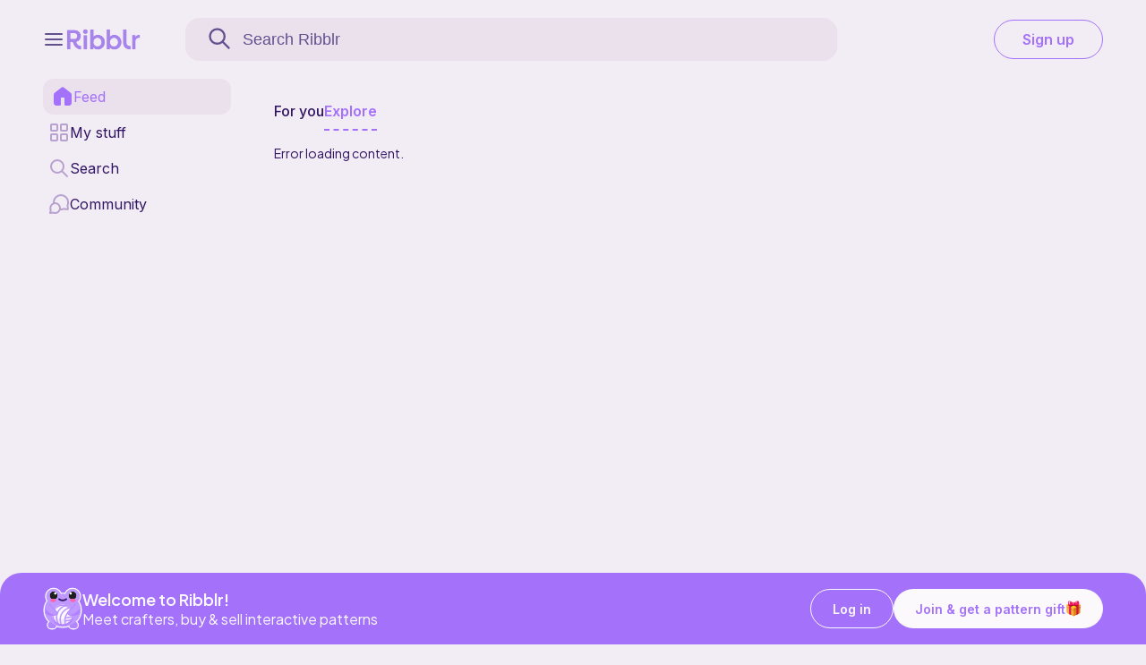

--- FILE ---
content_type: text/html; charset=UTF-8
request_url: https://ribblr.com/db_api_no
body_size: -173
content:
["cute","trending","beginner","viral","handmade","easy","bestseller","christmas","cat"]

--- FILE ---
content_type: text/css
request_url: https://ribblr.com/css/footer_and_header.css?v=0.01.40
body_size: 12482
content:
.mediaViewInfo{--web-scale-on-resize:true;--web-enable-deep-linking:true}:root{--jconfirm-opac-var:1;--background1:#fcfcff;--background1rgb:rgb(253, 252, 247);--background2:#f0f0f0;--background3:#ccc;--background-pat1:#f0f0f0;--background-pat2:#fcfcff;--black_white:black;--preloader2:#dddddd;--box-shadow-img:0 7px 14px 0 rgba(60, 66, 87, 0.12),
    0 3px 6px 0 rgba(145, 112, 112, 0.12);--dropContrast:0px 0px 2px #404040;--color1:#000;--color2:#404040;--color_invert:#fff;--invertfilter:invert(0);--color_ribblr:#bf99ff;--gradient1:#72a1ff;--gradient2:#c898ff;--font:"Plus Jakarta Sans", sans-serif;--fontInter:"Inter", sans-serif;--lefty:scaleX(1);--motion:running;--red:#ee0011;--transform: ;--fontweight_slim:300;--fontweight_main:400;--fontweight_500:500;--fontweight_heavy:600;--fontweight_max:700;--font_small:11px;--font_second:12px;--font_third:10px;--font_main:14px;--font_large:16px;--font_title:18px;--font_pat_price:20px;--font_header:24px;--font_pat_title:28px;--font_about_title:32px;--opacityHover:0.75;--transition:all 0.17s ease-in-out;--iconRibblr:#9a7cc6;color-scheme:light dark;--chevronsvg:url("data:image/svg+xml,%3Csvg xmlns='http://www.w3.org/2000/svg' width='25px' height='25px' viewBox='0 0 24 24' fill='none'%3E%3Cpath d='M6 9L12 15L18 9' stroke='%23000' stroke-width='2' stroke-linecap='round' stroke-linejoin='round'/%3E%3C/svg%3E");--ribblrGold:url("/images/ribblr-gold.png");--ribblrPlatinum:url("/images/ribblr-platinum.png");--ribblrPlusLogo:url("https://storage.googleapis.com/ribblr-disk/logos/Ribblr%2B/ribblr%2BLogo.png");--sl-input-placeholder-color:var(--textSecondary);--tagText:#311462;--textSecondary:#63518f;--menu:#eae1ed;--searchBar:#fbf9fc;--cardBackground:#ceb2ff1a;--textSupport:#9b8fba;--background:#f2edf5;--textMain:#311462;--wishlistBg:#ffffffcc;--btnBackground:#ceb2ff40;--menuIcon:#b8a0cf;--stickied:#f2edf5cc;--btnSelectedInverse:#fbf9fccc;--btnSelected:#27232fcc;--disabled:#BAB1D3;--fadedBtn:#fbf9fc26;--flashSale:#F7592E1A;--Sale:#F7592E}:root{--Black:#222428;--Grey:#545a64;--Light-Grey:#eeeeef;--White:#fbf9fc;--White-500:#fbf9fc;--Red:#f66458;--Green:#20a565;--Blue:#4380f8;--Purple:#a471fb;--Pink:#e63373;--Gray-50:#eeeeef;--Gray-500:#545a64;--Red-500:#f66458;--Green-500:#20a565;--Blue-500:#4380f8;--GoldBg:#fff4d6;--GoldText:#b67310;--GoldBorder:#ffe393}*{margin:0;padding:0;border:none}a{text-decoration:none;color:inherit;fill:inherit;cursor:pointer}html{scroll-padding-top:env(safe-area-inset-top)}body{background:var(--background);color:var(--textMain);font-family:var(--font)!important;--submenuwidth:35px;--submenumargin:35px;user-select:none!important;padding-bottom:env(safe-area-inset-bottom);padding-top:env(safe-area-inset-top);-webkit-tap-highlight-color:rgba(164,113,251,.25)}button,input{font-family:var(--font)!important}option{color:var(--textMain);background:var(--background1rgb)}#footer{margin-bottom:60px}.add_to_wishlist svg{display:block;fill:rgba(0,0,0,.5);height:24px;width:24px;stroke:#fff;stroke-width:2;overflow:visible;filter:drop-shadow(0 4px 4px rgba(0,0,0,.25))}.add_to_wishlist_true svg{display:block;fill:var(--Pink);height:24px;width:24px;stroke:#fff;stroke-width:2;overflow:visible;filter:drop-shadow(0 4px 4px rgba(0,0,0,.25))}.patHeartOwn{fill:var(--Purple)!important}.patHeartOwn path{stroke:var(--White-500)}#topbtn{position:sticky;display:block;bottom:100px;right:1em;margin-bottom:.5em;float:right;opacity:.7;display:none;z-index:99;outline:none;transition:var(--transition);height:40px;width:40px;background:#fbf9fcb5;border-radius:50%;border:1px solid var(--Purple);animation:upbump 1s 1}@keyframes upbump{0%{opacity:0}100%{opacity:.8}}#topbtn:hover,#topbtn:active{opacity:1}#topbtn span{transform:rotate(-90deg);cursor:pointer;display:block;margin-left:3px}.page_container_all{min-height:90vh;font-family:var(--font)!important;font-size:14px;font-variant-numeric:lining-nums;-moz-font-feature-settings:"lnum" 1;-moz-font-feature-settings:"lnum=1";-ms-font-feature-settings:"lnum" 1;-o-font-feature-settings:"lnum" 1;-webkit-font-feature-settings:"lnum" 1;font-feature-settings:"lnum" 1}.page-container{font-family:var(--font)!important}.black_overlay_accessibility,.black_overlay_burger{display:none;position:fixed;top:0%;padding-top:env(safe-area-inset-top);left:0%;width:100%;height:100%;background-color:#000;z-index:1001;opacity:.7}button#wof_page img{opacity:1;width:70px;filter:drop-shadow(0 0 8px #000)}#wof_page{position:fixed;bottom:90px;z-index:3!important;left:5%;border-radius:5px;background:0;filter:drop-shadow(0 0 15px var(--black_white));animation:shockwave 9s .65s ease-out infinite var(--motion)}#wof_overlay{display:none;position:fixed;top:0;padding-top:env(safe-area-inset-top);left:0;width:100%;height:100%;justify-content:center;align-items:center;z-index:1004!important}#wof_overlay2{display:none;position:fixed;top:0;padding-top:env(safe-area-inset-top);left:0;background-color:rgba(0,0,0,.5);width:100%;height:100%;z-index:1003}#wof_content{background:var(--background);border-radius:20px;top:50%;left:50%;position:fixed;transform:translate(-50%,-50%);padding:0 0 20px}#wof_close{position:fixed;top:50%;right:50%;cursor:pointer;color:var(--textMain);transform:translateY(-50%);font-size:16px;font-weight:600;margin-right:-175px;margin-top:-225px}@keyframes shockwave{0%{transform:scale(1)}7%{transform:scale(1)rotate(180deg)}20%{transform:scale(1)}}.all-materials-list.empty,.all_patterns_list.empty,.all-patterns-list.empty,.boards-list.empty,.all-makers-list.empty,.all-shops-list.empty,.trending-fav-list.empty,.wishlist-sale-list.empty,.new-follow-list.empty{display:flex}.empty-section{text-align:center;font-size:var(--font_large);max-width:240px;display:flex;flex-direction:column;align-items:center;font-weight:var(--fontweight_main);gap:24px;margin:auto}.empty-section:nth-of-type(n+2){display:none!important}.empty-text{display:flex;flex-direction:column;gap:8px}.empty-text-h1{font-weight:var(--fontweight_heavy);font-size:var(--font_title);color:var(--textMain);line-height:20px}.empty-text-p{font-size:var(--font_main);color:var(--textSecondary);font-family:var(--fontInter)}.empty-board-btn{width:240px}sl-button.empty-btn::part(base){background:var(--Purple);color:var(--White-500)!important;border-color:var(--Purple);height:44px;display:flex;align-items:center;width:240px}.lSSlideOuter{overflow:hidden;-webkit-touch-callout:none;-webkit-user-select:none;-khtml-user-select:none;-moz-user-select:none;-ms-user-select:none;user-select:none}.lightSlider:before,.lightSlider:after{content:" ";display:table}.lightSlider{overflow:hidden;margin:0}.lSSlideWrapper{max-width:100%;overflow:hidden;position:relative}.lSSlideWrapper>.lightSlider:after{clear:both}.lSSlideWrapper .lSSlide{-webkit-transform:translate(0,0);-ms-transform:translate(0,0);transform:translate(0,0);-webkit-transition:all 1s;-webkit-transition-property:-webkit-transform,height;-moz-transition-property:-moz-transform,height;transition-property:transform,height;-webkit-transition-duration:inherit!important;transition-duration:inherit!important;-webkit-transition-timing-function:inherit!important;transition-timing-function:inherit!important}.lSSlideWrapper .lSFade{position:relative}.lSSlideWrapper .lSFade>*{position:absolute!important;top:0;left:0;z-index:9;margin-right:0;width:100%}.lSSlideWrapper.usingCss .lSFade>*{opacity:0;-webkit-transition-delay:0s;transition-delay:0s;-webkit-transition-duration:inherit!important;transition-duration:inherit!important;-webkit-transition-property:opacity;transition-property:opacity;-webkit-transition-timing-function:inherit!important;transition-timing-function:inherit!important}.lSSlideWrapper .lSFade>*.active{z-index:10}.lSSlideWrapper.usingCss .lSFade>*.active{opacity:1}.slider{width:100%;margin-bottom:10px}.slider ul{list-style:none outside none;padding-left:0;margin-bottom:0}.slider li{display:block;float:left;margin-right:6px;cursor:pointer}.lSSlideOuter .lSPager.lSpg{margin:10px 0 0;padding:0;text-align:center}.lSSlideOuter .lSPager.lSpg>li{cursor:pointer;display:inline-block;padding:0 5px}.lSSlideOuter .lSPager.lSpg>li a{background-color:var(--Purple);border-radius:30px;display:inline-block;height:8px;overflow:hidden;text-indent:-999em;width:8px;position:relative;z-index:99;-webkit-transition:all .5s linear 0s;transition:all .5s linear 0s;opacity:.3}.lSSlideOuter .lSPager.lSpg>li:hover a,.lSSlideOuter .lSPager.lSpg>li.active a{opacity:1}.lSSlideOuter .media{opacity:.8}.lSSlideOuter .media.active{opacity:1}.lSSlideOuter .lSPager.lSGallery{list-style:none outside none;padding-left:0;margin:0;overflow:hidden;transform:translate3d(0,0,0);-moz-transform:translate3d(0,0,0);-ms-transform:translate3d(0,0,0);-webkit-transform:translate3d(0,0,0);-o-transform:translate3d(0,0,0);-webkit-transition-property:-webkit-transform;-moz-transition-property:-moz-transform;-webkit-touch-callout:none;-webkit-user-select:none;-khtml-user-select:none;-moz-user-select:none;-ms-user-select:none;user-select:none;transform:translate3d(0,0,0);backface-visibility:hidden;min-height:50px}.lSSlideOuter .lSPager.lSGallery li{overflow:hidden;-webkit-transition:border-radius .12s linear 0s .35s linear 0s;transition:border-radius .12s linear 0s .35s linear 0s;transform:translate3d(0,0,0)translateZ(0);will-change:transform;backface-visibility:hidden;-webkit-transform-style:preserve-3d;-webkit-backface-visibility:hidden;-webkit-transform:translate3d(0,0,0)translateZ(0)}.lSSlideOuter .lSPager.lSGallery li.active,.lSSlideOuter .lSPager.lSGallery li:hover{border-radius:5px}.lSSlideOuter .lSPager.lSGallery img{display:block;height:auto;max-width:100%;transform:translate3d(0,0,0)translateZ(0);will-change:transform;backface-visibility:hidden;-webkit-transform-style:preserve-3d;-webkit-backface-visibility:hidden;-webkit-transform:translate3d(0,0,0)translateZ(0)}.lSSlideOuter .lSPager.lSGallery:before,.lSSlideOuter .lSPager.lSGallery:after{content:" ";display:table}.lSSlideOuter .lSPager.lSGallery:after{clear:both}.lSAction>a{width:35px;display:block;top:40%;height:35px;cursor:pointer;position:absolute;z-index:2;margin-top:-10px;opacity:.75;-webkit-transition:opacity .35s linear 0s;transition:opacity .35s linear 0s;box-shadow:0 1px 1px rgba(0,0,0,.034),0 1px 1px rgba(0,0,0,.048),0 1px 1px rgba(0,0,0,6%),0 1px 1px rgba(0,0,0,.072),0 1px 1px rgba(0,0,0,.086),0 1px 80px rgba(0,0,0,.12)}.lSAction{-webkit-tap-highlight-color:transparent!important}.lSAction>a:hover{opacity:1}.lSAction>.lSPrev{background-position:0 0;left:10px}.lSAction>.lSNext{background-position:-32px 0;right:10px}.lSAction>a.disabled{pointer-events:none}.lSSlideOuter.vertical{position:relative}.lSSlideOuter.vertical.noPager{padding-right:0!important}.lSSlideOuter.vertical .lSGallery{position:absolute!important;right:0;top:0}.lSSlideOuter.vertical .lightSlider>*{width:100%!important;max-width:none!important}.lSSlideOuter.vertical .lSAction>a{left:50%;margin-left:-14px;margin-top:0}.lSSlideOuter.vertical .lSAction>.lSNext{background-position:31px -31px;bottom:10px;top:auto}.lSSlideOuter.vertical .lSAction>.lSPrev{background-position:0 -31px;bottom:auto;top:10px}.lSSlideOuter.lSrtl{direction:rtl}.lSSlideOuter .lightSlider,.lSSlideOuter .lSPager{padding-left:0;list-style:none outside none}.lSSlideOuter.lSrtl .lightSlider,.lSSlideOuter.lSrtl .lSPager{padding-right:0}.lSSlideOuter .lightSlider>*,.lSSlideOuter .lSGallery li{float:left}.lSSlideOuter.lSrtl .lightSlider>*,.lSSlideOuter.lSrtl .lSGallery li{float:right!important}@-webkit-keyframes rightEnd{0%{left:0}50%{left:-15px}100%{left:0}}@keyframes rightEnd{0%{left:0}50%{left:-15px}100%{left:0}}@-webkit-keyframes topEnd{0%{top:0}50%{top:-15px}100%{top:0}}@keyframes topEnd{0%{top:0}50%{top:-15px}100%{top:0}}@-webkit-keyframes leftEnd{0%{left:0}50%{left:15px}100%{left:0}}@keyframes leftEnd{0%{left:0}50%{left:15px}100%{left:0}}@-webkit-keyframes bottomEnd{0%{bottom:0}50%{bottom:-15px}100%{bottom:0}}@keyframes bottomEnd{0%{bottom:0}50%{bottom:-15px}100%{bottom:0}}.lSSlideOuter .rightEnd{-webkit-animation:rightEnd .3s;animation:rightEnd .3s;position:relative}.lSSlideOuter .leftEnd{-webkit-animation:leftEnd .3s;animation:leftEnd .3s;position:relative}.lSSlideOuter.vertical .rightEnd{-webkit-animation:topEnd .3s;animation:topEnd .3s;position:relative}.lSSlideOuter.vertical .leftEnd{-webkit-animation:bottomEnd .3s;animation:bottomEnd .3s;position:relative}.lSSlideOuter.lSrtl .rightEnd{-webkit-animation:leftEnd .3s;animation:leftEnd .3s;position:relative}.lSSlideOuter.lSrtl .leftEnd{-webkit-animation:rightEnd .3s;animation:rightEnd .3s;position:relative}.lightSlider.lsGrab>*{cursor:-webkit-grab;cursor:-moz-grab;cursor:-o-grab;cursor:-ms-grab;cursor:grab}.lightSlider.lsGrabbing>*{cursor:move;cursor:-webkit-grabbing;cursor:-moz-grabbing;cursor:-o-grabbing;cursor:-ms-grabbing;cursor:grabbing}.lSPrev:before{content:"\276E";vertical-align:middle}.lSNext:before{content:"\276F";vertical-align:middle}.carousel__item{box-sizing:border-box;margin-right:1rem;margin-bottom:.75rem;width:9.5rem;height:9.5rem;overflow:hidden;color:#fff;position:relative;display:inline-block}.carousel__item img{width:9.5rem;height:7.5rem;transition:all .5s ease-out;border-radius:5px;object-fit:cover}.carousel_item_PatText{word-wrap:break-word;display:block;text-align:left;font-size:var(--font_main);overflow:hidden;max-height:1.8rem;padding:1px;height:100%;text-overflow:ellipsis;white-space:nowrap}.dev_menu_Class{overflow:hidden;height:52px;top:0;white-space:nowrap;--web-view-name:Ribblr;--web-view-id:Ribblr;--web-scale-on-resize:true;--web-enable-deep-linking:true;font-family:var(--font)!important;font-size:var(--font_large);background:var(--background);font-feature-settings:"lnum";position:relative;z-index:999;padding:6px 16px;box-sizing:border-box;display:flex;align-items:center;justify-content:space-between}.Menucraft_Class{position:absolute;width:100%;left:0%;top:0;padding-top:env(safe-area-inset-top);height:45px;overflow:visible;color:var(--textMain);font-size:var(--font_large);text-align:center;display:flex;justify-content:space-around}.Menucraft_Class .tab{cursor:pointer}#actionmenu_mobile{display:none}.menu-icon{display:none}.Logo_Class{height:28px}.Logo_Class a{display:flex;flex-direction:row;gap:3px;align-items:baseline}.Logo_Class #logo{height:28px;-webkit-tap-highlight-color:transparent!important}.header_plus_svg{height:23px;width:23px}.right-menu{display:flex;flex-direction:row}.ribbot-profile-container{display:flex;flex-direction:row;gap:8px;align-items:center}.search-header{display:none}.ribblr-signup::part(base){height:44px;color:var(--Purple);border:1px solid var(--Purple);background:0 0;font-size:var(--font_large);padding:10px 32px;box-sizing:border-box;display:flex;align-items:center;justify-content:center;max-width:122px}.ribbot-icon-container{display:flex;flex-direction:row;gap:8px;align-items:center;cursor:pointer}.ribbot-icon{height:40px;width:40px;background:var(--menu);color:var(--textSecondary);border-radius:12px;object-fit:cover;padding:0 0 0 3px}.ribblr-profile{height:40px;width:40px;display:block}.header-profile-img{height:40px;width:40px;border-radius:8px}.ribbot-numb{color:var(--Purple);font-weight:var(--fontweight_heavy);font-size:var(--font_large);line-height:24px}.header-mobile-search{height:40px;width:40px;background:var(--menu);color:var(--textSecondary);border-radius:12px;display:flex;align-items:center;justify-content:center}.header-mobile-search svg{height:24px;width:24px}.bottom_menu{display:flex;position:fixed;width:100%;bottom:0;left:0;z-index:999;height:65px;padding-bottom:env(safe-area-inset-bottom);justify-content:space-around;background:var(--background);border-top:1px solid var(--menu);align-items:center;color:var(--textMain);font-size:var(--font_third);font-family:var(--fontInter);line-height:12px}.bottom_menu .home_class,.bottom_menu .search_menu_Class,.bottom_menu .community_class,.bottom_menu .mystuff_class{display:flex;flex-direction:column;align-items:center;transition:all .15s ease-in-out}.bottom_menu .chosenmenu{color:var(--Purple);font-weight:var(--fontweight_heavy)}.bottom_menu .home_class.chosenmenu svg{fill:var(--Purple)}.bottom_menu svg{height:24px;width:24px;color:var(--menuIcon)}.bottom_menu .chosenmenu svg{color:var(--Purple)}.search_menu_Class a,.community_class a,.mystuff_class a,.home_class a,.Myshop_class a{display:flex;flex-direction:column;align-items:center;line-height:12px;font-weight:var(--fontweight_main);position:relative;gap:4px}#community_msg,#community_msg2{position:absolute;left:0;top:0;border-radius:50%;text-align:center;color:#fff;border:1px solid var(--Pink);background:var(--Pink)}#community_msg2{font-size:12px;margin:-6px 28px;min-width:16px;padding:1px 0}#community_msg{font-size:.65em;margin:8px 30px;min-width:11px;padding:1px .5px}.dicover_list{display:grid;margin:auto;grid-template-columns:repeat(2,minmax(0,1fr));width:100%;gap:16px}#loginDialog::part(panel){height:500px}.join_in_banner{bottom:calc(65px + env(safe-area-inset-bottom));width:-webkit-fill-available;padding-bottom:env(safe-area-inset-bottom);position:sticky;left:0;background:var(--Purple);z-index:999;color:var(--White-500);display:flex;padding:16px;gap:8px;border-radius:24px 24px 0 0;align-items:center}.mobile_cta{padding-bottom:env(safe-area-inset-bottom);bottom:calc(65px + env(safe-area-inset-bottom));display:none;position:fixed;z-index:1000;left:0;border-radius:24px 24px 0 0;background:var(--searchBar);width:100%;border:1px solid var(--menu);box-sizing:border-box;padding:16px}.join_in_buttons{display:flex}.join_in_main{display:none}.join_in_btns{display:flex;flex-direction:row-reverse;gap:8px;width:100%;justify-content:center}.join_in_register_btn{background:var(--White);height:44px;padding:10px 24px;gap:8px;border-radius:9999px;display:flex;align-items:center;box-sizing:border-box;color:var(--Purple);font-family:var(--fontInter);font-weight:var(--fontweight_heavy);justify-content:center;font-size:var(--font_main)}.join_in_login_btn{height:44px;padding:10px 24px;gap:8px;border-radius:9999px;border:1px solid var(--White);display:flex;align-items:center;box-sizing:border-box;color:var(--White);font-family:var(--fontInter);font-weight:var(--fontweight_heavy);justify-content:center;flex-direction:row;max-width:95px;font-size:var(--font_main)}.Right_social{background:#ceb2ff26;border-radius:16px;padding:24px 16px;display:flex;flex-direction:column;gap:20px}.ribblr_footer_icon{height:27px;display:flex;flex-direction:row;gap:7.5px}.footer_plus_svg,.ribblr_footer_icon #logo{height:27px}.footer_bottom_terms{display:flex;flex-direction:column;gap:8px;color:var(--textSupport);font-size:var(--font_second);font-weight:var(--fontweight_main);font-family:var(--fontInter)}.cookies_menu_Class,#choose_language{cursor:pointer;font-family:var(--fontInter);font-size:var(--font_second)}.cookies_menu_Class a:hover{text-decoration:underline}.socialicons{display:flex;flex-direction:column;gap:8px}.socialicons_header{font-size:var(--font_main);font-weight:var(--fontweight_heavy);line-height:18px;color:var(--textMain)}.socialicons_links{display:flex;flex-direction:row;gap:15px;align-items:center;color:var(--Purple)}.sitemaptext_header{display:none}.sitemaptext_links{display:flex;flex-direction:column;gap:8px;font-family:var(--fontInter);font-weight:var(--fontweight_main);font-size:var(--font_large);line-height:20px;color:var(--textSecondary)}.footer_middle_apps{display:flex;flex-direction:column;margin:0 16px 16px}.left_apps{display:none}.footer_bottom_terms.hidemobile{display:none}.footer_stillhelp_Class{display:flex;flex-direction:column;gap:16px}.footer_top_gradient{background:var(--White);border-radius:24px;display:flex;flex-direction:column}.footer_top_gradient.page2,.footer_top_gradient.page1{background:linear-gradient(90.92deg,#B69CEA -8.14%,#9C76EB -8.13%,#E542FF 99.74%,#F2377A 114.68%);padding:24px 16px;gap:24px;color:var(--White-500)}.footer_top_gradient.page1 .gradient_text,.footer_top_gradient.page2 .gradient_text{display:flex;flex-direction:row;gap:12px}.footer_top_gradient.page1 .gradient_icon img,.footer_top_gradient.page2 .gradient_icon img{height:48px;width:48px}.gradient_top_text{display:flex;flex-direction:column;gap:8px}#do_you_need_help,#still_need_help{font-size:var(--font_header);font-weight:var(--fontweight_heavy);line-height:30.24px;color:var(--White-500)}#our_help_center,#speak_to_team{font-size:var(--font_large);line-height:20px;font-family:var(--fontInter)}#helpcenterbtn,#getintouch{box-shadow:0 1px 2px #1018280D;height:44px;display:flex;flex-direction:row;align-items:center;justify-content:center;border:1px solid var(--White-500);background:#fbf9fc26;padding:10px 32px;gap:8px;border-radius:9999px;box-sizing:border-box;font-family:Inter;font-size:var(--font_large);font-weight:var(--fontweight_500);line-height:20px}.footer_top_gradient.page3{gap:16px;padding:24px 16px;justify-content:center}.footer_top_gradient.page3 sl-button{margin:auto;width:100%}.footer_top_gradient.page4{gap:20px;padding:20px 16px}#feeling_creative{display:flex;flex-direction:row;gap:8px;color:var(--textMain);line-height:20px;align-items:center;font-size:var(--font_title);font-weight:var(--fontweight_500)}#feeling_creative svg{height:20px;width:20px;color:var(--textSecondary)}.epatterns-footer,.inspiration-footer,.ecofriendly-footer,.designer-footer{display:flex;gap:8px;width:42%}.info-footer-icon img,.info-footer-icon svg{height:32px;width:32px}.info-footer-main{color:var(--textMain)!important;width:100%;padding:2px 6px;border-radius:6px;background:rgba(206,178,255,.25);margin:auto;text-align:center}.info-footer-div{display:flex;flex-direction:column;gap:2px}.info-footer-header{font-weight:var(--fontweight_500)}.info-footer-cta,.info-footer-text{color:var(--textSecondary);font-family:var(--fontInter);font-size:var(--font_main)}.hidemobile{display:none}.page_menu{padding:16px;display:flex;flex-direction:column}.submenu{display:flex;flex-direction:row;align-items:center;justify-content:space-between}.submenu-tabs{display:flex;flex-direction:row;gap:20px;color:var(--textMain);font-weight:var(--fontweight_500);font-size:var(--font_large);line-height:20px}.submenu-tabs .tab{height:40px;display:flex;align-items:center;cursor:pointer;-webkit-tap-highlight-color:transparent!important}.submenu-tabs .tab.selected{color:var(--Purple);font-weight:var(--fontweight_heavy);border-bottom:2px dashed var(--Purple);display:flex;align-items:center}.black_overlay,.black_overlay-stash,.black_overlay_shareable{display:block;position:fixed;top:0;padding-top:env(safe-area-inset-top);left:0;width:100%;height:100%;background-color:#08011480;z-index:1000;opacity:.8}.shareable{position:fixed;z-index:1002;background:var(--background);width:320px;max-height:90%;border-radius:10px;top:30px;left:50%;transform:translateX(-50%);padding:20px;display:none}.close_shareable{position:relative;height:15px}.close_shareable p{position:absolute;left:-15px;top:-15px;font-size:16px;font-weight:600;background:0 0;border-radius:50%;width:20px;text-align:center;padding:3px 2.5px;cursor:pointer;color:var(--textSecondary)}.shareable_title_grid{width:fit-content;margin:auto;position:relative}div.screenshot_reminder{background:var(--background);padding:5px 10px;margin:auto;text-align:center;position:relative;font-weight:var(--fontweight_heavy);border-radius:0 20px 20px 20px;cursor:pointer;width:auto;font-size:var(--font_title)}.download_shareable_title{font-size:9px;font-weight:300;position:relative;height:8px;right:0;margin-right:-17px;margin-top:-3px;letter-spacing:.2px}#screenshot_download,.shareable_title_grid button,#shareable_rand{transition:var(--transition)}.shareable_btn{height:fit-content;margin:auto 10px;width:max-content;display:flex;font-size:var(--font_large);padding:6px 10px!important}.shareable_grid_selected{opacity:1!important;font-weight:var(--fontweight_heavy)}.shareable_grid_options{display:flex;margin:5px auto 20px;width:max-content;flex-direction:row;gap:10px}.shareable button{font-size:12px;background:var(--White);padding:5px 8px;border-radius:5px;margin:auto;cursor:pointer;color:var(--textSecondary)}#shareable_rand{display:inline-flex;flex-direction:column;margin:0 10px;text-align:center;background:var(--White);border-radius:5px;padding:2px 4px;color:var(--textSecondary);position:fixed;right:0;top:10px;cursor:pointer}.shareable_rand_text{font-size:9px;letter-spacing:.2px}.shareable_title{font-size:var(--font_title);margin:0 4px 5px;text-align:center;display:block;border-radius:5px;background:var(--Purple);font-weight:var(--fontweight_heavy);color:var(--White-500);padding:5px;width:75%}.shareable_grid_contain{display:flex;gap:3px;flex-wrap:wrap;place-content:space-around;width:310px;margin:auto;position:relative}.share_it{vertical-align:-moz-middle-with-baseline;vertical-align:-webkit-baseline-middle;margin:auto;width:25px;background:#f0f0f0;border-radius:50%;padding:3px}.share_it2{fill:url(#my-share-gradient)!important;width:38px;padding:3px;overflow:visible}.tabs_choose{width:100%;margin:15px auto;text-align:center;display:flex;justify-content:center;gap:5px}.tab_option{display:inline-block;cursor:pointer;opacity:1;font-size:var(--font_main);padding:5px!important;background:var(--menu)!important;color:var(--textMain);border-radius:7.5px;text-align:center;width:max-content;max-width:95%;white-space:normal;height:17px;display:flex!important;align-items:center}.tab_option a{display:flex!important;align-items:center}.tab_option:hover,.tab_option:active{opacity:var(--opacityHover)}.tab_option svg,.tab_option img{width:14px!important;height:14px!important;filter:var(--invertfilter);margin:0 4px 0 0;cursor:pointer;object-fit:contain!important;transform:translate3d(0,0,0);backface-visibility:hidden}.tab_chosen{background:rgba(200,152,255,.5)!important}.tag_list{margin:5px auto;width:95%;display:flex;flex-wrap:wrap;justify-content:center}.tag_item{display:inline-block;margin:.5em;background:var(--menu);padding:.5em 1em;border-radius:20px;font-size:var(--font_main);transition:.2s all ease-in-out;cursor:pointer}.tag_item::before{content:"#"}.tag_item:hover,.tag_item:active{opacity:var(--opacityHover)}.tag_item_on{background:var(--Purple);opacity:1!important;color:var(--White-500)}.tester_badge{position:absolute;bottom:4px;left:4px;z-index:2}.tester_badge::part(base){height:24px;background:#fbf9fc;padding:0 8px;border-radius:31px;display:flex;color:var(--Purple);flex-direction:row;align-items:center;gap:4px;font-size:var(--font_second);font-weight:var(--fontweight_500)}.tester_badge::part(label){line-height:15px;height:15px}.tester_badge svg{height:14px;width:14px}sl-drawer#sortMenu::part(panel){height:max-content}#sortMenu sl-radio-group::part(form-control-input){display:flex;flex-direction:column;gap:16px}#sortMenu sl-radio::part(control--checked){background:#a471fb;border-color:#a471fb}#sortMenu sl-radio::part(base){display:flex;flex-direction:row;gap:12px;align-items:center}#sortMenu sl-radio::part(label){font-size:var(--font_large);line-height:24px;font-weight:var(--fontweight_500)}.sortby-menu{display:flex;flex-direction:row-reverse;align-items:center;margin-left:auto}.sortby-menu ul{list-style-type:none;cursor:pointer}.sortby-menu a{display:block;text-decoration:none}label.sortbymenu-label:hover,label.sortbymenu-label:active{opacity:var(--opacityHover)}input#sortbymenu{display:none}sl-dropdown::part(panel){box-shadow:none}.search_sort .sortbymenu-content{background:var(--searchBar)}.search_sort sl-menu-item::part(base){color:var(--black_white)}.search_sort sl-menu-item:hover::part(base),.search_sort sl-menu-item:active::part(base){background:#ceb2ff40}.sortbymenuitem:hover,.sortbymenuitem:active{color:var(--Purple)}input:checked~.sortbymenu-content{background:var(--background2);position:absolute;overflow:visible;max-height:100%;line-height:1.5em;padding:.5em 1em;border-radius:7px;box-shadow:2px 2px #beb6d1;font-size:var(--font_main);z-index:9;margin-top:23px}#sort_by_svg{display:inline-block!important;height:auto!important;position:relative!important;filter:var(--invertfilter)!important;width:14px!important;border-radius:0!important;background:0 0!important;padding:0 5px 0 0!important;transform:translate3d(0,0,0);backface-visibility:hidden}sl-icon-button.settingsmenuicon::part(base){background:var(--wishlistBg);font-size:18px;border-radius:var(--sl-border-radius-circle);color:var(--textMain);transition:filter .15sease,transform .15sease;height:28px;width:38px;border-radius:31px;display:flex;justify-content:center}.settingsmenuicon:active{transform:scale(.98);filter:brightness(1.2)}.container-search{display:flex;flex-direction:row;justify-content:center;margin:1em auto;width:100%;align-items:center}.langpreferences select{width:fit-content;display:block;margin:5px auto 15px;background:var(--White);color:var(--textMain);padding:5px 10px;border-radius:12px;height:44px;box-sizing:border-box;font-size:var(--font_large);font-weight:var(--fontweight_main);font-family:var(--fontInter)}span.pref_item_hdr{font-size:var(--font_large);font-weight:var(--fontweight_heavy);color:var(--textMain);font-family:var(--fontInter)}.langpreferences span{display:block;text-align:center}#menuBurger{display:none}#getapp{margin-top:auto;display:none;align-items:center;gap:12px;cursor:pointer}#getapp svg{background:var(--White);border-radius:40px;padding:8px}#getapp span{background:var(--menu);color:var(--textSecondary);border-radius:99px;padding:8px 16px;height:fit-content;min-width:60px}.android_app,.ios_app{display:flex;flex-direction:column;align-items:center}sl-card.app_download::part(base){background:0 0;border:none}sl-card.app_download::part(body){display:flex;gap:16px}.ribblr-plus-logo{width:85px;background-image:var(--ribblrPlusLogo);background-size:contain;background-repeat:no-repeat;background-position:50%}.only_ribblr{padding:0 6px;background:#ceb2ff42;border-radius:6px;max-width:90%;display:inline-block;word-wrap:break-word;text-overflow:ellipsis;overflow:hidden}.shop_callout{background:var(--menu);width:fit-content;border-radius:99px;padding:4px 12px;margin:0 0 10px}.ribblr_plus_only_img{width:20px!important;margin:0 2px;vertical-align:text-bottom;height:20px!important;position:relative!important;border-radius:0!important}.add-pat-board .ribblr_plus_only_img{margin-left:-3px}.ribblr_plus_small{margin:8px 0;color:#c8b8e2;font-size:13px;font-style:italic}.ribblr_plus_small img{width:16px!important;height:16px!important}#notifDrawer,#getappNotif{position:relative;z-index:1003}sl-drawer::part(panel){height:max-content}sl-drawer::part(body){line-height:22px}sl-button#cancel-archive,sl-button#close-feature{width:25%}sl-button#confirm-archive,sl-button#more-info{width:75%}sl-button#confirm-archive::part(label),sl-button#cancel-archive::part(label),sl-button#close-feature::part(label),sl-button#more-info::part(label){font-size:var(--font_large)}sl-button#confirm-archive::part(base),sl-button#more-info::part(base){background:var(--Purple);color:var(--White-500)!important}sl-button#cancel-archive::part(base),sl-button#close-feature::part(base){background:0 0;border:transparent;color:var(--textSupport)}sl-dialog.new-feature::part(body),sl-drawer.new-feature::part(body){display:flex!important;flex-direction:column;text-align:center;font-size:var(--font_large);gap:16px;place-items:center;padding:16px!important}.page-share-public{font-size:var(--font_header)!important}.testerstext_remind{background:var(--menu);width:calc(100% - 24px);padding:12px;border-radius:12px;color:var(--textSecondary);font-size:var(--font_second);display:flex;align-items:center;gap:6px}.testerstext_remind svg{width:14px;height:14px}.testerstext_remind svg path{stroke:var(--textSecondary)}.dialog-textarea{width:calc(100% - 24px);min-height:100px;border-radius:12px;padding:12px;font-family:var(--fontInter);color:var(--textMain);font-size:var(--font_main)}.dialog-input{width:calc(100% - 24px);height:16px;border-radius:12px;padding:12px;font-family:var(--fontInter);color:var(--textMain);font-size:var(--font_main)}.tester-message-dialog::part(body){display:flex;flex-direction:column-reverse;gap:16px}#notifDrawer .tester-message-dialog .confirm-btn::part(base){background:var(--Purple)!important}.imageready{opacity:0;transition:opacity .4s ease-in-out!important}.t-acceptAllButton{font-size:14px!important;height:46px!important}.gems-price{background:rgb(59 159 226/15%);border-radius:999px;padding:2px 8px;margin-right:4px;color:#3b9fe2;font-size:var(--font_title);font-weight:var(--fontweight_heavy);display:flex;align-items:center;gap:3px}.gems-price img{width:20px}.gem_balance{display:flex;height:20px;background:var(--menu);color:#3b9fe2;border-radius:12px;padding:8px 16px 14px;font-size:var(--font_title);font-weight:var(--fontweight_heavy);gap:4px;position:relative}.gem_balance img{width:25px;height:20px;filter:inherit!important}.gem_balance::after{content:'balance';font-size:11px;color:var(--textSecondary);font-weight:var(--fontweight_main);font-family:var(--fontInter);display:block;width:fit-content;flex-basis:100%;position:absolute;bottom:1px;margin-left:1px}.gem_balance span{align-self:center}.faq-section{white-space:normal;padding:16px 24px;gap:16px;border-radius:24px;background:var(--White);display:flex;flex-direction:column;font-family:var(--fontInter);box-sizing:border-box}.faq-header{display:flex;flex-direction:column;align-items:center}.faqs-sub{font-family:var(--fontInter);font-size:var(--font_large);font-weight:var(--fontweight_heavy);line-height:19.36px;color:var(--Purple)}.faq-section sl-details p{white-space:pre-line!important}.faq-section h2{color:var(--textMain);font-family:Plus Jakarta Sans;font-size:var(--font_header);font-weight:var(--fontweight_heavy);line-height:40.32px;letter-spacing:-.02em;text-align:center}.faq-section sl-details::part(base){background:0 0;border:none;border-bottom:1px solid var(--background);padding-bottom:24px}.faq-section sl-details::part(header){padding:0;gap:8px}.faq-section sl-details::part(summary){font-family:var(--fontInter);font-size:var(--font_large);font-weight:var(--fontweight_500);line-height:28px;text-align:left}.faq-section sl-details::part(content){padding:0}.faq-section p{font-size:var(--font_large);font-weight:var(--fontweight_main);line-height:24px;text-align:left;color:var(--textSecondary);margin-top:8px}.faq-section a{color:var(--Purple)}.mobile_tour_ribblrplus{display:none}.learnmorelink{opacity:.8;text-decoration:underline;font-size:11px;display:block;font-weight:400}.gem_btn_checkout::part(base){border:1px solid var(--Purple)!important;background:var(--White)!important;color:var(--Purple)!important}.gem-offer-subtitle{font-family:var(--fontInter)}.get-gems-footer{display:flex;flex-direction:column-reverse;gap:8px;width:100%}@media screen and (max-width:767px){.mobile_tour_ribblrplus{display:block}.desktop_tour_ribblrplus{display:none}}.community-loading::after{left:unset!important;border-top-color:var(--Purple)!important}@media screen and (max-width:520px){input,textarea{font-size:var(--font_large)!important}sl-card.app_download::part(body){flex-direction:column}}@media screen and (min-width:640px){}@media screen and (min-width:768px){body{-webkit-touch-callout:none!important;-webkit-user-select:none!important;-khtml-user-select:none!important;-moz-user-select:none!important;-ms-user-select:none!important;user-select:none!important}.footer_top_gradient.page2,.footer_top_gradient.page1{display:flex;flex-direction:row;align-items:center;justify-content:space-between;padding:12px 32px}.footer_top_gradient.page1 .gradient_icon img,.footer_top_gradient.page2 .gradient_icon img{height:64px;width:64px}}.popup_close{display:none}@media only screen and (max-width:1024px){.actionmenu_popup{position:fixed!important;bottom:0;left:0!important;width:90vw!important;margin:0!important;border-radius:24px 24px 0 0!important;background:var(--background)!important;z-index:1001!important;padding:36px 24px 24px!important;font-size:var(--font_large)!important;height:auto!important;top:unset!important;line-height:20px!important;color:var(--textMain)}.popup_close2{display:block!important;position:absolute!important;left:50%!important;top:10px!important;width:60px!important;height:3px!important;background:var(--color1)!important;border-radius:10px!important;transform:translateX(-50%)!important}.popup_close{display:block!important;position:absolute!important;right:10px!important;top:5px!important;border-radius:50%!important;width:25px!important;height:25px!important;text-align:center!important;font-weight:var(--fontweight_heavy)!important;font-size:var(--font_large)!important}.epatterns-footer,.inspiration-footer,.ecofriendly-footer,.designer-footer{width:100%}.info-footer-icon img,.info-footer-icon svg{width:24px;height:24px}}@media screen and (min-width:1024px){.dev_menu_Class{overflow:visible;height:88px;padding:0 48px;display:flex;flex-direction:row;justify-content:space-between;align-items:center;gap:48px;position:sticky}#menuBurger{flex-direction:column;gap:16px;min-height:88vh;text-align:left;background:var(--background);transform:translateX(-100%);transition:all .5s cubic-bezier(.77,.2,.05,1);list-style:none;box-sizing:border-box;font-family:var(--fontInter);display:flex;max-width:0;max-height:0;overflow:hidden}#menuBurger.open{display:flex;transform:translateX(0);padding-left:48px;position:sticky;top:88px;height:fit-content;max-width:300px;max-height:300px}#menuBurger svg{height:24px;width:24px;color:var(--menuIcon)}#menuBurger .home_class,#menuBurger .my_stash_Class,#menuBurger .search_menu_Class,#menuBurger .community_class,#menuBurger .Myshop_class{width:150px;padding:8px 6px;box-sizing:border-box}#menuBurger .home_class,#menuBurger .my_stash_Class,#menuBurger .search_menu_Class,#menuBurger .community_class,#menuBurger .community_class a,#menuBurger .Myshop_class{display:flex;flex-direction:row;gap:16px;justify-content:flex-start;align-items:center}#menuBurger .nav-selected{background:var(--menu);color:var(--Purple);border-radius:12px;padding:8px 10px}#menuBurger .nav-selected svg{color:var(--Purple)}#menuBurger .home_class.nav-selected svg{fill:var(--Purple)}#menuBurger .home_class a,#menuBurger .my_stash_Class a,#menuBurger .search_menu_Class a,#menuBurger .community_class .community_text,#menuBurger .Myshop_class a{display:flex;flex-direction:row;gap:16px;align-items:center;font-size:var(--font_large);line-height:22px}.pattern-image img:hover,.material-image img:hover,.board-img img:hover,a:hover,sl-button:hover,#stash_img_edit:hover,.stash_edit:hover,.stash_del:hover,.share_it:hover,#banner-del:hover,.banner_image_upload:hover,.my_store_img_upload:hover{opacity:.75!important;cursor:pointer}fyp-card-img img:hover{opacity:1}.pattern-image img,board-img img,a,sl-button,#stash_img_edit,.stash_edit,.stash_del,.share_it,#banner-del,.banner_image_upload,.my_store_img_upload{transition:opacity .1s linear}.tab:hover{color:var(--Purple)}.top_menu{display:flex;flex-direction:row;gap:12px;align-items:center;height:28px}.menu-icon{display:block;height:24px;width:24px;color:var(--textSecondary);cursor:pointer}.right-menu{display:flex;flex-direction:row;justify-content:space-between;align-items:center;width:100%}.search-header{height:48px;display:inline-block;width:71%;position:relative}.search-bar{display:block}.search-header .search-bar::part(base){height:48px;width:100%;border-radius:16px;background:var(--menu);border:none;padding-left:24px;display:flex;align-items:center}.search-bar::part(input){color:var(--textSecondary);line-height:24px;font-size:var(--font_title)}sl-input:focus.search-bar::part(base){box-shadow:none;background:var(--White);border:1px solid var(--menu);border-radius:24px 24px 0 0}.search-bar-clear svg{height:24px;width:24px;color:var(--textSupport)}.search-bar-icon svg{height:28px;width:28px;color:var(--textSecondary)}.search-header .search-history{border:1px solid var(--menu);border-radius:0 0 16px 16px;padding:16px 24px 24px;background:var(--searchBar);border-top:0;color:var(--black_white);z-index:4;position:absolute;width:100%;box-sizing:border-box;display:flex;flex-direction:column;gap:16px;left:0;white-space:normal}.recent-search{display:flex;flex-direction:column}.recent-title{font-size:var(--font_main);font-weight:var(--fontweight_500);line-height:20px;padding-bottom:8px}.trending{display:flex;flex-direction:column;gap:12px}.trending-tags{display:flex;gap:8px;flex-direction:row;flex-wrap:wrap}.trending-title{line-height:20px;font-size:var(--font_main)}.trending-tags sl-badge{cursor:pointer}.trending-tags sl-badge::part(base){background:var(--menu);border:var(--menu);padding:8px 16px;color:var(--black_white)}.ribbot-profile-container{display:flex;flex-direction:row;gap:16px;align-items:center}.ribbot-icon{height:48px;width:48px}.ribbot-numb{font-size:var(--font_pat_price)}.header-mobile-search{display:none}.ribblr-profile{height:48px;width:48px;display:block}.header-profile-img{height:48px;width:48px;border-radius:8px}.page_menu{padding:16px 0;display:flex;flex-direction:column;gap:4px}.bottom_menu{display:none}.join_in_banner{bottom:0;padding:16px 48px;justify-content:space-between}.join_in_main{display:flex;flex-direction:row;gap:24px;align-items:center;width:100%}.join_in_text{display:flex;flex-direction:column;gap:8px}.join_in_ribbot{height:48px;width:44px}.join_in_h1{font-size:var(--font_title);font-weight:var(--fontweight_heavy);line-height:22.68px}.join_in_sub{font-family:var(--fontInter);line-height:16.94px}.join_in_btns{justify-content:normal}.page-container{display:flex;min-height:100vh;flex-direction:row;width:100%;max-width:100%}.page_container_all{flex:1;min-height:55vh;min-width:798px;padding:0 48px;box-sizing:border-box;max-width:1600px}.right-menu{padding-left:48px}#community_msg,#community_msg2{position:absolute;left:0;top:0;margin:-8px 30px;padding:1px .5px;border-radius:50%;min-width:11px;text-align:center;color:#fff;font-size:.65em;font-weight:600;border:1px solid var(--red);background:var(--red)}.footer_stillhelp_Class{display:flex;flex-direction:column;gap:32px;margin:32px 48px}.footer_middle_apps{flex-direction:row;gap:24px;margin:0}.Right_social{flex-direction:row;justify-content:space-between;padding:40px 32px;width:67%}.ribblr_footer_icon{height:88px}.footer_plus_svg,.ribblr_footer_icon #logo{height:40px}.socialicons{display:flex;flex-direction:column;gap:24px}.socialicons_header{font-weight:var(--fontweight_heavy);font-size:var(--font_pat_price);line-height:25px;font-weight:var(--fontweight_heavy)}.socialicons_links{}.socialicons_links svg{height:24px;width:24px}.sitemaptext{display:flex;flex-direction:column;gap:24px}.sitemaptext_links{display:flex;flex-direction:column;gap:15px}.Right_social .footer_bottom_terms{display:none}.left_apps{display:flex;padding:40px 32px;border-radius:16px;background:#ceb2ff26 url(/images/ribbot-footer.png)no-repeat 100% 100%;flex-direction:column;gap:44px;width:33%;min-width:330px;background-size:120px}.footer_bottom_terms.hidemobile{display:flex;flex-direction:row;justify-content:space-between}.text_apps{display:flex;flex-direction:column;gap:44px;width:262px}.text_apps_header{color:var(--Purple);font-size:24px;font-weight:var(--fontweight_heavy)}.text_apps_header img{height:24px;width:24px}.download_apps{display:flex;flex-direction:column;gap:16px;width:262px}.download_text{font-weight:var(--fontweight_500);font-size:var(--font_large);line-height:20px}.icons_apps{display:flex;flex-direction:row;gap:16px}.icons_apps img{height:40px}.hidemobile{display:flex;flex-direction:row;gap:8px}.footer_top_gradient.page3{flex-direction:row;gap:48px;padding:40px 32px;margin:0;flex-wrap:wrap}.footer_top_gradient.page4{flex-direction:column;gap:24px;padding:24px}.epatterns-footer,.inspiration-footer,.ecofriendly-footer,.designer-footer{gap:12px}.info-footer-cta{font-weight:var(--fontweight_heavy);line-height:22px}.info-footer-text{line-height:22px}.empty-text-p{font-size:var(--font_large);line-height:24px}}@media screen and (min-width:1280px){#getapp{display:flex}#menuBurger .home_class,#menuBurger .my_stash_Class,#menuBurger .search_menu_Class,#menuBurger .community_class,#menuBurger .Myshop_class{width:210px}.dev_menu_Class{gap:104px}.search-bar::part(base){width:596px}.epatterns-footer,.inspiration-footer,.ecofriendly-footer,.designer-footer{width:21%}}@media screen and (min-width:1536px){}.tagbtnlarge{width:40px;height:40px}.btnloading::after{content:"";position:absolute;top:50%;left:50%;width:16px;height:16px;margin:-10px 0 0 -10px;border:2px solid rgba(255,255,255,.6);border-top-color:#fff;border-radius:50%;animation:spin .8s linear infinite}.btnloading,.btnloading::part(label){font-size:0!important}.btnloading svg{width:0!important;height:0!important}.containerloading::before{content:"";position:absolute;top:0;left:0;right:0;bottom:0;background:rgba(255,255,255,.6);z-index:10;border-radius:12px}.containerloading::after{content:"";position:absolute;top:50%;left:50%;width:30px;height:30px;margin:-15px 0 0 -15px;border:3px solid var(--Purple);border-top-color:transparent;border-radius:50%;animation:spin 1s linear infinite;z-index:11}@keyframes spin{to{transform:rotate(360deg)}}

--- FILE ---
content_type: text/css
request_url: https://ribblr.com/css/common/jssocials.css?v=0.03
body_size: 509
content:
.jssocials-shares {
  margin: 0.2em 0;
display: flex; }

/* added flex to make it display horizontal */

.jssocials-shares * {
  box-sizing: border-box; }

.jssocials-share {
  display: inline-block;
  vertical-align: top;
 /* margin: 0.3em 0.6em 0.3em 0; */
margin: auto 0.5em; }

.jssocials-share:last-child {
  margin-right: 0; }

.jssocials-share-logo {
  width: 1em;
  vertical-align: middle;
  font-size: 1.5em;}

img.jssocials-share-logo {
  width: auto;
height:18px!important; }

.jssocials-share-link {
  display: inline-block;
  text-align: center;
  text-decoration: none;
  line-height: 1; }
  .jssocials-share-link.jssocials-share-link-count {
    padding-top: .2em; }
    .jssocials-share-link.jssocials-share-link-count .jssocials-share-count {
      display: block;
      font-size: .6em;
      margin: 0 -.5em -.8em -.5em; }
  .jssocials-share-link.jssocials-share-no-count {
    padding-top: .5em; }
    .jssocials-share-link.jssocials-share-no-count .jssocials-share-count {
      height: 1em; }

.jssocials-share-label {
  padding-left: 0.3em;
  vertical-align: middle; }

.jssocials-share-count-box {
  display: inline-block;
  height: 1.5em;
  padding: 0 0.3em;
  line-height: 1;
  vertical-align: middle;
  cursor: default; }
  .jssocials-share-count-box.jssocials-share-no-count {
    display: none; }

.jssocials-share-count {
  line-height: 1.5em;
  vertical-align: middle; }

  #sharemenu {
      position: absolute;
      right: 5px; 
   /* top: -8px;*/
    /* display: block; */
    background: var(--background2);
/*    padding: 5px 10px; */
    border-radius: 40px;
    z-index: 2; /* on top of other divs */
    box-shadow:var(--box-shadow-img);
  }

  .share-relative {
      position:relative;
      background: var(--background2);
    border-radius: 20px;
    padding: 2px 6px;
    cursor:pointer;
  }

  .share-relative:active, .share-relative:hover {
    opacity:var(--opacityHover);
  }



--- FILE ---
content_type: text/css
request_url: https://ribblr.com/css/common/miniCntDn.css?v=0.01.11
body_size: 203
content:
.cntDn_cont {
        /* display: inline; */
    color: #4674CF;
    background: #fff;
    padding: 0px 6px;
    border-radius: 31px;
    z-index: 2;
    position: absolute;
    top: 4px;
    left: 4px;
    font-size: var(--font_second);
    border: 1px solid #4674CF;
    min-width: 9ch;
}

.CntDnIcon {
    display:inline-flex;
    margin-right:1px;
}

.CntDnIcon svg, sl-tag [id^="cntDn"] svg {
    width:14px; /* for icon on label */
    /* vertical-align: top; ...not good on web, Avi*/
}

sl-tag [id^="cntDn"]
 {
    height: inherit;
    display:flex;
 }

.cd_suf {
	color: #000;
    padding-left: 2px;
    padding-right: 2px;
    top: 15px;
    position: absolute;
}
.cd_sep {
/*	margin-left: 8px; */
}

--- FILE ---
content_type: text/css
request_url: https://ribblr.com/css/home.css?v=0.47.72
body_size: 11772
content:
:root{--vhForYou:73vh}.home_page{overflow:hidden;width:100%;height:auto;white-space:nowrap;--web-view-name:Ribblr;--web-view-id:Ribblr;--web-scale-on-resize:true;--web-enable-deep-linking:true;padding-bottom:12px}.section{width:100%}.home-nav{display:flex;flex-direction:column;gap:12px;font-family:var(--fontInter)}.home-tabs{display:flex;flex-direction:row;gap:20px;color:var(--textMain);font-weight:var(--fontweight_500);font-size:var(--font_large);line-height:20px}.home-tabs .tab{height:40px;display:flex;align-items:center;cursor:pointer;gap:4px;line-height:20px}.home-tabs .tab:hover{color:var(--Purple)}.home-tabs .tab img{height:20px;width:20px}.home-tabs .tab.selected{color:var(--Purple);font-weight:var(--fontweight_heavy);border-bottom:2px dashed var(--Purple);display:flex;align-items:center}.signup-banner{background-image:url(/images/material-blur.svg);background-position-x:unset;background-position-y:bottom;background-repeat:no-repeat;display:flex;flex-direction:row;border-radius:24px;overflow:hidden;background-color:var(--Purple);width:100%;padding:16px;box-sizing:border-box;gap:0;justify-content:space-between;margin:auto}.sign-banner-info{position:relative;z-index:1;display:flex;flex-direction:column;gap:16px;flex-basis:50%}.sign-banner-text{color:var(--White);display:flex;flex-direction:column;gap:4px;width:152px}.sign-banner-title{font-size:var(--font_pat_price);font-weight:var(--fontweight_heavy);line-height:25px}.sign-banner-sub{font-family:var(--fontInter);font-size:var(--font_main);font-weight:var(--fontweight_main);line-height:18px;letter-spacing:-.02em;text-wrap:auto}.sign-banner-btn::part(base){border:1px solid var(--White);background:#fbf9fc26;box-sizing:border-box;border-radius:9999px;height:36px;box-shadow:0 1px 2px #1018280d;width:152px}.sign-banner-btn::part(label){padding:10px 32px;font-family:var(--fontInter);font-size:var(--font_main);font-weight:var(--fontweight_500)}.sign_gift{display:flex;flex-basis:50%;position:relative;z-index:2;bottom:5px}.sign_gift img{position:absolute;width:170px;height:167px}.welcome{font-size:var(--font_header);color:var(--color_ribblr);text-align:center;width:auto;display:block;margin:15px auto;animation:welcome 1.8s .5s 1;white-space:normal;animation-play-state:var(--motion)}.ribblr-week,.community_testers,.welcome-ribblr{width:100%}#welcome-ribblr{scroll-margin-top:-40px}.ribblr-week-wrapper,.testers-wrapper,.welcome-wrapper{position:relative}.welcome-button{display:none}.ribblr-week-body,.welcome-body{display:flex;scroll-snap-type:x mandatory;overflow-x:scroll;gap:8px}.tester-card{background:var(--background);padding:16px;border-radius:16px;box-sizing:border-box;font-family:var(--fontInter);flex-shrink:0;scroll-snap-align:center;display:flex;flex-direction:column;gap:16px}.ribblr-week-card{width:100%;background:var(--background);padding:16px;border-radius:16px;box-sizing:border-box;font-family:var(--fontInter);flex-shrink:0;scroll-snap-align:center}.welcome-card{width:90%;max-width:350px;background:var(--background);padding:16px;border-radius:16px;box-sizing:border-box;font-family:var(--fontInter);flex-shrink:0;scroll-snap-align:center}.welcome-card img{width:100%;object-fit:cover;border-radius:12px}.welcome-card-text{display:flex;flex-direction:column;gap:8px;padding-top:20px;white-space:normal}.welcome-h1{font-size:var(--font_large);font-weight:var(--fontweight_500);line-height:20px;color:var(--textMain)}.welcome-p{font-size:var(--font_main);font-weight:var(--fontweight_main);line-height:17px;width:100%}.tester-info{display:flex;flex-direction:column;gap:8px}.tester-text{font-size:var(--font_large);font-weight:var(--fontweight_500);line-height:19.36px;white-space:normal;height:40px;text-overflow:ellipsis;text-align:left;overflow:hidden;overflow-wrap:break-word;display:-webkit-box;-webkit-line-clamp:2;line-clamp:2;width:100%;-webkit-box-orient:vertical}.tester-info img{height:250px;object-fit:cover;border-radius:12px}tester-apply-btn::part(base){font-weight:var(--fontweight_500)!important}.ribblrweek-body{display:flex;flex-direction:row;gap:16px}.ribblr-week-card img{height:112px;width:112px;border-radius:50%;min-width:112px;object-fit:cover}.ribblr-week-details{display:flex;flex-direction:column;gap:12px}.ribblr-week-text{display:flex;flex-direction:column;gap:8px;white-space:normal}.ribblr-week-title{font-size:var(--font_large);font-weight:var(--fontweight_500);line-height:19.36px}.ribblr-week-sub{font-size:var(--font_main);font-weight:var(--fontweight_main);line-height:16.94px;display:flex;flex-direction:column;gap:8px}.ribblr-week-details a{color:var(--Purple);font-family:Inter;font-size:var(--font_main);font-weight:var(--fontweight_heavy);line-height:16.94px}@keyframes welcome{0%,20%,50%,80%,100%{transform:translateY(0)}40%{transform:translateY(-20px)}60%{transform:translateY(-10px)}}.welcome-section{width:100%}.welcome-header{flex-direction:row;justify-content:space-between}.banner1{width:50%;padding-top:28.12%;margin:20px auto;display:block;position:relative}.shortvid{width:230px!important;padding-top:410px!important}.banner1 iframe{border-radius:20px;width:100%;height:100%;position:absolute;left:0;top:0;box-shadow:var(--box-shadow-img)}#welcome_name{display:block}.spotlight{position:absolute;height:100%;width:100%;z-index:10;pointer-events:none;opacity:0}#first_name{font-weight:var(--fontweight_heavy);display:inline-block}#welcome_message,#welcome_you{font-size:var(--font_large);color:var(--color1);display:block;font-weight:var(--fontweight_slim)}#welcome_message{width:28ch;margin:auto}#welcome_message:hover{cursor:pointer}#welcome_message:after{display:block;content:"";border-bottom:solid 3px var(--color_ribblr);transform:scaleX(0);transition:transform 250ms ease-in-out;transform-origin:0% 50%}#welcome_message:hover:after{transform:scaleX(1);cursor:pointer}.lucky-sunday-container{width:100%}.lucky_sunday{background:linear-gradient(90.92deg,#B69CEA -8.14%,#9C76EB -8.13%,#E542FF 99.74%,#F2377A 114.68%);padding:12px 16px;display:flex;flex-direction:column;gap:8px;border-radius:24px;align-items:center;color:var(--White-500)}.lucky_sunday span{display:block}#lucky_sunday_title{font-weight:var(--fontweight_heavy);font-size:var(--font_header);line-height:31px}#lucky_sunday_subtitle{font-family:var(--fontInter);font-size:var(--font_large);font-weight:var(--fontweight_main);line-height:19.36px}.flex_sunday{display:flex;flex-direction:row;gap:16px;justify-content:flex-start}.flash_sale #homepage_countdown{display:-webkit-inline-box}.flash_sale .countDown__digit_new_rotated{margin-left:0}#homepage_countdown{height:fit-content;width:fit-content}.countDown__cont{font-family:var(--font)!important;font-size:4px!important;width:fit-content;max-width:100%;margin:auto}.countDown__digit_new_rotated{margin-left:0}.lucky-sunday-main{display:flex;flex-direction:column;gap:16px}.lucky-sunday-text{display:flex;flex-direction:column;gap:8px}#lucky_sunday_button{width:100%;max-width:400px}#lucky_sunday_button::part(base){margin:.5em auto;font-size:var(--font_large);font-weight:var(--fontweight_heavy);color:var(--White-500);background:#fbf9fc26;transition:var(--transition);padding:10px 32px;text-align:center;border:1px solid var(--White-500);box-shadow:0 1px 2px #1018280D}#lucky_sunday_button::part(label){font-family:var(--fontInter);font-size:var(--font_large);font-weight:var(--fontweight_500);line-height:20px}.featured_patterns{display:block;margin:auto 1%}.featured{margin:2% 0}.title{font-size:var(--font_title);display:block;color:var(--color1)}#onsale_list_div .title{height:21px}.subtitle{display:none!important;font-weight:var(--fontweight_slim)}.main-link{color:var(--color2)}.topics-list{display:flex;height:fit-content!important}.community_posts::part(base){overflow-y:scroll}.topic-list-item{margin:0 12px 0 0;white-space:normal;padding:16px;background:var(--background);border-radius:16px}.featured-image-column{display:none!important}.topic-column{display:flex;flex-direction:column;gap:12px}.topic-author-avatar-timestamp{order:1}.topic-last-posted-at{order:2;margin-top:-14px}.topic-title-link{order:3}.topic-stats{order:4}.topic-column-wrapper{display:flex;justify-content:space-between}.topic-featured-image{margin-left:1em}.topic-featured-image img{height:100px!important;border-radius:5px;object-fit:cover}.our_wishlist .title{margin:15px 4.5% 0;width:fit-content;padding:0 10px;background:linear-gradient( 104deg,rgba(130,255,173,0) .9%,#bf99ff 2.4%,rgba(191,153,255,.5) 5.8%,rgba(191,153,255,.1) 93%,rgba(191,153,255,.7) 96%,rgba(191,153,255,0) 98% ),linear-gradient( 183deg,rgba(191,153,255,0) 0%,rgba(191,153,255,.3) 7.9%,rgba(191,153,255,0) 15% );border-radius:7.5px}.ribblr_community .title{font-size:var(--font_title);white-space:normal}a.title.raw-link.raw-topic-link{font-size:var(--font_large)}.topic-author-avatar-timestamp{display:flex;margin:.5em 0}.topic-author-avatar-timestamp img{border-radius:50%;vertical-align:middle}.topic-author-username{margin:auto .5em}.topic-author-username::before{content:"@";line-height:22px;vertical-align:bottom}.topic-created-at{display:none}.topic-stats{display:flex}.topic-post-count{margin:0 .5em}.topic-post-count::before{content:"|"}.featured_patterns_list{width:100%;height:auto;margin:auto;overflow:hidden}.all_featured_list_class{margin:0% 1%}.all_featured_list{width:95%;margin:auto}.featured_patterns_list img{position:absolute;left:0;top:0;display:block;width:98%;height:98%;object-fit:cover;transition:var(--transition);border-radius:5px}.featured_patterns_list img:hover{cursor:pointer}.featured_patterns_list .pattern_item{display:grid;width:23%;grid-template-columns:auto 1fr auto;grid-template-areas:"coverimg coverimg coverimg" "nametext nametext nametext" "pricetext togglepublic settingsmenu" "designername designername designername";grid-row-gap:0;padding:1%;float:left;transition:all .5s ease-out}.challenge_desc{font-family:var(--fontInter)}.challenge{display:flex!important;background:var(--background);position:relative;border-radius:16px;gap:16px;justify-content:start;align-items:center;padding:16px!important;width:-webkit-fill-available}.challenge_title{font-weight:var(--fontweight_heavy);font-size:var(--font_large)}.challenge_btn{font-weight:var(--fontweight_heavy);color:var(--color_ribblr)}.challenge_details{display:flex;flex-direction:column;justify-content:space-between;width:inherit;white-space:normal;gap:10px;max-width:200px}.challenge img{position:relative!important;padding:0;width:100px!important;height:100px!important;border-radius:12px!important;object-fit:cover;min-width:99px!important}.ribblrplus_logo_gift{width:90px!important;display:block!important;height:25px}.ribblr_free_list{margin:auto}.craft_type svg{padding:.2px}.ribblr_free .craft_type{margin:0 2px 0 0}.cal-svg{display:inline-block;fill:var(--color1)}.ribblr_free img:hover{cursor:pointer}.more_container{display:flex;flex-wrap:nowrap;justify-content:space-around;align-items:flex-start;flex-direction:column;gap:12px}.ribblr_free{order:1;flex:3;margin-right:4%}.ribblr_free_contain{background:var(--background2);padding-bottom:1%;border-radius:20px}.ribblr_free_box{display:grid;background:var(--background2);border-radius:20px;grid-template-areas:"free cal";grid-template-columns:47.5% 47.5%;grid-column-gap:5%}.ribblr_free_only{grid-template-areas:"free free"}.ribblr_free_only .ribblr_free_list{width:60%;display:table;max-width:300px}.ribblr_cal_flex{grid-area:cal;padding:15px}.ribblr_free_flex{grid-area:free;padding:15px}.ribblr_journal_flex{width:-webkit-fill-available!important;margin:auto}#ribblr_free_title{font-size:var(--font_title);color:var(--color_ribblr);display:block;text-align:center;font-weight:var(--fontweight_heavy);letter-spacing:.6px;margin:auto}span#ribblr_free_title img{background:0 0;width:20px;display:inline-block;vertical-align:middle;margin:0 4px}.ribblr_highlight_title{width:fit-content;padding:0 10px;background:linear-gradient( 104deg,rgba(130,255,173,0) .9%,#bf99ff 2.4%,rgba(191,153,255,.5) 5.8%,rgba(191,153,255,.1) 93%,rgba(191,153,255,.7) 96%,rgba(191,153,255,0) 98% ),linear-gradient( 183deg,rgba(191,153,255,0) 0%,rgba(191,153,255,.3) 7.9%,rgba(191,153,255,0) 15% );border-radius:7.5px;color:var(--color1)!important;font-size:var(--font_title)}#free_forever{text-align:center;display:block;font-weight:var(--fontweight_slim);font-size:var(--font_main);white-space:normal}.ribblr_journal_flex .pattern_item{grid-template-rows:auto auto 20px;width:30%;margin:10px 1.66%;grid-template-areas:"coverimg coverimg coverimg" "nametext nametext nametext" "product-line product-line product-line"}.ribblr_journal_flex .pattern_image{margin-bottom:13px}.ribblr_journal_flex img{border-radius:0 10px 10px 10px;padding:5px;background:linear-gradient(to right top,#bf99ff 30%,#ffb1c1,#fbc662)}.discover{order:2;flex:3}sl-button.more_button::part(base),sl-button.ribblr_show::part(base){background-image:linear-gradient( to left,var(--gradient1),var(--gradient2) );display:-webkit-box;-webkit-box-pack:center;-webkit-box-align:center;box-shadow:2px 2px 6px var(--background3);transition:var(--transition);border:none;text-align:center;width:max-content;margin:auto}sl-button.ribblr_show::part(base){background:#f0f0f0}.more_button,.ribblr_show{margin:auto auto 3%;display:flex;transition:filter .15s ease,transform .15s ease}.more_button:hover{cursor:pointer}.more_button:active,.ribblr_show:active{transform:scale(.98);filter:brightness(1.2)}.feat-vid-body{display:flex;flex-direction:column;gap:16px}.vPatterns_two{display:grid;list-style-type:none;margin:auto;grid-template-columns:repeat(4,minmax(0,1fr));width:100%;gap:16px}#more_button_text,#ribblr_show_text{font-weight:var(--fontweight_heavy);color:#fff;text-shadow:var(--dropContrast);font-size:var(--font_large);text-align:center;letter-spacing:.5px}#more_button_text img{position:relative!important;width:20px!important;height:20px!important;margin:-2px 5px 0 3px!important;display:inline-block!important;vertical-align:middle}sl-button.more_button_materials::part(base){background:linear-gradient(45deg,#94f8a4,#32c581)}.ribblr_community iframe{display:block;margin:auto;width:100%;border-radius:3px}#recommend_vid_title{margin-bottom:8px}#ytplayer,#ytalong{position:absolute;top:0;left:0;width:100%;height:100%}.recommend_vid #ytplayer{max-width:800px;max-height:450px;transform:translate(-50%,-50%);top:50%!important;left:50%!important}.ribblr_show{margin:2% auto 3%}#ribblr_show_text{color:#000;text-shadow:none;font-weight:var(--fontweight_max)}.discover{width:100%;height:auto;margin:0 auto;overflow:hidden}.pattern_sale,.dicover_list_class,.ribblr_journal_box{margin:10px 0 40px;width:100%}.discover_list_class,.recommend_vid_class{margin:0% 1%}.projects-list,.new-follow-list,.wishlist-sale-list,.trending-fav-list,.discover_list,.new-makers-list{width:100%;display:grid;list-style-type:none;grid-template-columns:repeat(2,minmax(0,1fr));gap:12px}.projects-videos{display:flex;flex-direction:column;gap:16px;width:100%}.pat-prog::part(base){height:28px;padding:0 12px;background:var(--btnBackground);border-radius:31px;border:none;margin-top:2px;font-family:var(--fontInter);font-size:var(--font_main);font-weight:var(--fontweight_500);line-height:16.94px;color:var(--Purple)}.recommend_vid{position:relative;width:100%;max-width:800px;aspect-ratio:16/9;overflow:hidden;margin:auto}.recommend_vid iframe{border-radius:10px}.discover_patterns,.recommend_vids{display:block;margin:auto 1%}.discover .pattern_item,#dropsoon_list .pattern_item,.ribblr_free .material_item{display:block;width:100%;grid-template-columns:auto 0 0;grid-template-areas:"coverimg coverimg coverimg" "nametext nametext nametext" "pricetext togglepublic settingsmenu" "designername designername designername";grid-row-gap:0;padding:10px 5px;float:left;transition:all .5s ease-out;box-sizing:border-box}.discover img:hover{cursor:pointer}.ytreview{position:relative}.ytreview iframe{border:1px solid #ccc;border-radius:20px;width:100%;height:200px}#materials_list .pattern_item{display:block;width:100%;grid-template-columns:auto 1fr auto;grid-row-gap:0;float:left;transition:all .5s ease-out;padding:10px 5px;box-sizing:border-box}.gems-section{border-radius:24px;background:linear-gradient(90deg,var(--background) 0%,var(--White) 65%);backdrop-filter:250px;border:1px solid var(--Purple);display:flex;flex-direction:row;border-radius:24px;overflow:hidden;width:100%;box-sizing:border-box;min-height:149px}.freebie-img{position:relative;z-index:0;height:auto;max-width:250px}.freebie-img img{min-height:100%;width:150px;height:100px;object-fit:cover}.freebie-banner-info{padding:1rem;position:relative;z-index:1;display:flex;flex-direction:column;gap:16px;flex-basis:50%;margin:auto}.freebie-banner-text{display:flex;flex-direction:column;gap:4px}.freebie-banner-title{font-size:var(--font_pat_price);font-weight:var(--fontweight_heavy);white-space:pre-line;color:var(--Purple)}.freebie-banner-sub{font-family:var(--fontInter);font-size:var(--font_main);font-weight:var(--fontweight_main);line-height:18px;letter-spacing:-.02em;color:var(--Purple)}sl-button.freebie-banner-btn::part(base){border:1px solid var(--Purple);background:var(--fadedBtn);box-sizing:border-box;border-radius:99px;height:44px;box-shadow:0 1px 2px #1018280d;max-width:228px}sl-button.freebie-banner-btn::part(label){padding:0 16px;font-size:var(--font_main);box-sizing:border-box;font-family:var(--fontInter);font-weight:var(--fontweight_heavy);line-height:20px;color:var(--Purple);display:flex;flex-direction:row;gap:8px}.freebie-icon{display:none}.ribblr-awards{width:100%;font-family:var(--fontInter)}.ribblr-awards::part(body){gap:16px!important}.shop-month::part(base),.pattern-month::part(base){background:0 0;border:none;box-shadow:none}.shop-month::part(body),.pattern-month::part(body){padding:10px 0 0}.pom,.som{display:flex;gap:3px}.pom::part(base),.som::part(base){position:absolute;top:4px;left:4px;z-index:2;padding:0 8px;height:28px;background:var(--GoldBg);color:var(--GoldText);font-family:var(--fontInter);border-color:var(--GoldBorder);font-size:var(--font_second);font-weight:var(--fontweight_500);line-height:15px;display:flex;gap:3px}.shop-month-img,.pattern-month-img{width:100%;position:relative;padding-bottom:78.36%;height:0}.shop-month-img img,.pattern-month-img img{background:var(--White);opacity:1;transition:opacity .3s ease;width:100%;object-fit:cover;border-radius:16px;position:absolute;height:100%;max-width:100%}.pattern-month-title{color:var(--textSecondary);text-align:left;display:flex;flex-direction:row;gap:2px;justify-content:flex-start}.pattern-month-title .craft_type,.pattern-month-title svg{height:20px;width:20px}.pattern-month-name{display:block;word-wrap:break-word;font-weight:var(--fontweight_main);max-width:14em;text-overflow:ellipsis;overflow:hidden;white-space:nowrap;color:var(--textSecondary);line-height:20px;font-size:var(--font_large)}.sale_price .currency-symbol,.sale_price .cents,.no_sale .currency-symbol,.no_sale .cents{font-size:var(--font_title)}.no_sale{margin:0;font-size:var(--font_pat_price);color:var(--textMain);font-weight:var(--fontweight_max);display:flex;align-items:baseline;line-height:32px}.designer-section{display:flex;gap:8px;flex-direction:row;flex-wrap:nowrap;align-items:center}.designer-image #logo_img{width:48px;height:48px;object-fit:cover;margin:auto;border-radius:50%;transition:var(--transition)}.designer-info{display:flex;flex-direction:column;gap:2px;width:100%}.designer-user{white-space:nowrap;display:block;word-wrap:break-word;text-overflow:ellipsis;overflow:hidden;font-size:var(--font_large);color:var(--textMain);font-weight:var(--fontweight_heavy);cursor:pointer}.designer-name{color:var(--textSecondary);line-height:17px;display:flex;gap:2px;flex-direction:row}.designer-store{text-decoration:underline;white-space:nowrap;display:block;cursor:pointer;word-wrap:break-word;overflow:hidden;text-overflow:ellipsis;width:-webkit-fill-available}.only_ribblr_title,.freebie_title{margin:0 0 1em}.only_ribblr img,.ribblr_freebie img{position:relative;width:300px;height:300px;margin:2em auto;border-radius:6px;left:0;right:0;display:block;object-fit:cover}.craft-along-svg{width:30px;vertical-align:middle;fill:#fff;height:30px;position:absolute;left:0;bottom:0;z-index:33;background:var(--color_ribblr);padding:.25em .5em;border-radius:5px;margin:3%}.ribblr_of_week,.awards_contain,.only_ribblr_contain,.freebie_contain{margin:10px auto 40px!important}.ribblr_awards{display:flex;padding:3em 1em;justify-content:space-around}.ribblr_awards .ribblr_of_week_title{margin:-1.5em auto;z-index:1;white-space:normal;text-align:center}.ribblr_awards img{position:relative;margin:3em auto -1.5em;width:180px;height:180px;object-fit:cover;border-radius:50%}.ribblr_of_week_title{margin:auto 0;font-size:var(--font_title);font-weight:var(--fontweight_heavy);display:block;overflow-wrap:break-word;grid-area:ribblrweektitle;white-space:pre-line}.ribblr_of_week_post{margin:auto;display:grid;padding:2em 3em;grid-template-areas:"ribblrweektitle empty ribblrweekimg" "ribblrweekname  empty ribblrweekimg";grid-template-columns:50% 20% 30%}.ribblr_of_week_name{grid-area:ribblrweekname;white-space:pre-line;width:100%;font-size:var(--font_main)}.ribblr_of_week_img{grid-area:ribblrweekimg;margin:0 auto;width:100%;position:relative;padding-top:100%}.ribblr_of_week_img img{position:absolute;left:0;top:0;display:block;width:100%;height:100%;object-fit:cover;transition:var(--transition);border-radius:50%}.trending_patterns{padding:1% 2% .5% 5%}.cookie_container{z-index:9999;position:fixed;left:8px;bottom:5%;width:90%;background:#ebe4f7;border-radius:20px;padding:10px;color:#404040;box-shadow:var(--box-shadow-img);max-width:400px;font-size:12px}button#allow_some_btn,button#deny_all_btn{border-radius:20px;background:#e4d9f7;width:140px;padding:5px 10px;color:#000;margin:5px;border-radius:5px}.cookie_container button,.cookie_container input,.cookie_container label{font-family:var(--font)!important;cursor:pointer}button#allow_all_btn{border-radius:20px;background:#47cf73;font-size:17px;width:140px;padding:5px 10px;color:#000;margin:5px}button#manage_cookies_btn{background:#dfd1f7;font-size:14px;border-radius:20px;width:100px;padding:5px 10px;color:#000}.checkbox-slider p{height:min-content;margin:auto 4px auto 3px;font-size:11px}.checkbox-slider{display:inline-flex;margin-bottom:10px;width:min-content}.checkbox-slider input[type=checkbox]{display:none}.checkbox-slider input[type=checkbox]+label{display:block;position:relative;width:27px;height:14px;border-radius:1em;background:#707070;box-shadow:inset 0 0 5px rgba(0,0,0,.3);cursor:pointer;-webkit-user-select:none;-moz-user-select:none;-ms-user-select:none;-webkit-transition:background .1s ease-in-out;transition:background .1s ease-in-out}.checkbox-slider input[type=checkbox]+label:before{content:"";display:block;width:13px;height:13px;border-radius:1em;background:#fff;box-shadow:2px 0 5px rgba(0,0,0,.2);position:absolute;left:.2em;top:1px;-webkit-transition:all .2s ease-in-out;transition:all .2s ease-in-out}.checkbox-slider input[type=checkbox]:checked+label{background:#47cf73}.checkbox-slider input[type=checkbox]:checked+label:before{box-shadow:-2px 0 5px rgba(0,0,0,.2);left:13px}.checkbox-slider1 input[type=checkbox]{display:none}.checkbox-slider1 input[type=checkbox]+label{display:block;position:relative;width:3em;height:1.6em;margin-bottom:20px;border-radius:1em;background:#707070;box-shadow:inset 0 0 5px rgba(0,0,0,.3);cursor:pointer;-webkit-user-select:none;-moz-user-select:none;-ms-user-select:none;-webkit-transition:background .1s ease-in-out;transition:background .1s ease-in-out}.checkbox-slider1 input[type=checkbox]+label:before{content:"";display:block;width:1.2em;height:1.2em;border-radius:1em;background:#fff;box-shadow:2px 0 5px rgba(0,0,0,.2);position:absolute;left:.2em;top:.2em;-webkit-transition:all .2s ease-in-out;transition:all .2s ease-in-out}.checkbox-slider1 input[type=checkbox]:checked+label:before{box-shadow:-2px 0 5px rgba(0,0,0,.2);left:1.6em}.checkbox-slider1 input[type=checkbox]:checked+label{background:#47cf73}.neon-one{margin:0;font-weight:var(--fontweight_max);white-space:normal;background:var(--Pink);padding:12px 16px;gap:12px;border-radius:16px;color:var(--White-500);display:flex}.flash-icon{height:64px;width:64px}.flash-info{display:flex;flex-direction:column;gap:16px}.neon-text{display:flex;flex-direction:column;gap:8px}.neon-title{font-family:var(--font);font-size:var(--font_header);font-weight:var(--fontweight_heavy);line-height:30.24px}.neon-sub{font-family:var(--fontInter);font-size:var(--font_large);line-height:19.36px}.neon-sub1{font-weight:var(--fontweight_heavy)}.neon-sub2{font-weight:var(--fontweight_main)}.flash-list{display:grid;margin:auto;grid-template-columns:repeat(1,minmax(0,1fr));width:100%;gap:16px}.explore .flash-list{display:flex;scroll-snap-type:x mandatory;overflow-x:scroll;gap:16px}.claim_now{position:relative;background:var(--black_white);color:var(--background1);height:25px;border-radius:0 5px 5px 0;padding:0 10px;border:0 solid var(--black_white);border-top-width:1px;border-bottom-width:1px;line-height:26px;width:max-content;max-width:100%;font-size:var(--font_title);font-weight:var(--fontweight_heavy);box-shadow:var(--box-shadow-img);margin:auto;transition:var(--transition)}.claim_now:hover,.claim_now:active{opacity:var(--opacityHover);cursor:pointer}.claim_now:before{position:absolute;content:"\25CF";color:var(--background1);text-shadow:0 0 1px #333;font-size:var(--font_small);line-height:0;text-indent:12px;left:-15px;width:1px;height:0;border-right:14px solid var(--black_white);border-top:13px solid transparent;border-bottom:14px solid transparent;top:-.5px}sl-tag.sold_out,sl-tag.sale_off{display:flex}sl-tag.sold_out::part(base),sl-tag.sale_off::part(base){position:absolute;top:8px;left:8px;z-index:2;font-weight:var(--fontweight_heavy);backdrop-filter:blur(4px);height:28px;padding:0 12px;border-radius:37.2px;border:none;font-family:Inter;font-size:var(--font_main);font-weight:var(--fontweight_500);line-height:16.94px}sl-tag.sold_out::part(base){background:var(--Black);color:var(--White)}sl-tag.sale_off::part(base){background:var(--Pink);color:var(--White-500)}.sold_out_img{opacity:.6}.flash-section.explore{border:2px solid var(--Pink,#E63373);box-sizing:border-box;border-radius:24px}.flash_sale{padding:0}.flash_sale .slider{padding:0 0}.flash_sale .carousel__item{width:20.5rem!important;height:24rem!important}.flash_sale .carousel__item img{width:100%!important;height:16rem!important}.flash_sale .pattern_price{color:var(--color1);margin:0 0 5px;display:flex;gap:5px}.progress_contain{width:100%;background:#e633731a;padding:12px;gap:8px;border-radius:16px;box-sizing:border-box;margin-bottom:8px}.sale-pattern .craft_type{height:20px;width:20px}.sale-pattern .pattern-text-name{font-size:var(--font_large);line-height:20px;height:20px}.explore .sale-pattern .pattern-text-name{max-width:14rem;width:14rem}.progress_contain.claimed-100{background:var(--Black)}.p-progress-top{display:flex;flex-direction:column;gap:8px}.pattern_progress{font-family:var(--fontInter);font-size:var(--font_pat_price);font-weight:var(--fontweight_heavy);line-height:24.2px;color:var(--Pink)}.claimed-text{font-size:var(--font_main);font-weight:var(--fontweight_heavy);line-height:16.94px}.claimed-100 .pattern_progress{color:var(--White)}.p-progress-top progress{width:100%;-webkit-appearance:none;appearance:none;height:8px}.p-progress-top progress[value]::-webkit-progress-value{background:repeating-linear-gradient( -45deg,#d96c95,#d96c95 4px,#E63373 4px,#E63373 13px );border-radius:8px}.p-progress-top ::-moz-progress-bar{background:-moz-repeating-linear-gradient( -45deg,#d96c95,#d96c95 4px,#E63373 4px,#E63373 13px );background:repeating-linear-gradient( -45deg,#d96c95,#d96c95 4px,#E63373 4px,#E63373 13px );border-radius:8px}.p-progress-top progress::-webkit-progress-bar{border:0;height:8px;background:#e6337333;border-radius:37.2px}.explore .p-progress-top progress::-webkit-progress-bar{}@-moz-document url-prefix(){.p-progress-top progress{border:0;height:8px;background:#e6337333;border-radius:37.2px}.explore .p-progress-top progress{}}.sale-pattern-price{display:flex;flex-direction:row;gap:4px;align-items:baseline}.sale-pattern-price .sale-price{font-size:var(--font_header);line-height:29px}.sale-pattern-price .sale_price_before{font-size:var(--font_large);line-height:20px}.slider{text-align:center;padding:10px 0}.lSAction>a{background:var(--background2)}.carousel__item img{width:220px;height:175px;border-radius:5px}.carousel_item img:hover{cursor:pointer}.productimage{border-radius:0 10px 10px 10px;padding:5px;background:linear-gradient(to right top,#bf99ff 30%,#ffb1c1,#fbc662);width:210px!important;height:165px!important}.carousel__item{width:220px!important;height:210px!important}.featured_tags{width:max-content;margin:10px auto;max-width:100%;white-space:normal}.featured_tag_li{display:inline-block;margin:0 1em;background:var(--background2);padding:.5em 1em;border-radius:20px;font-size:var(--font_second)}.featured_tag_li::before{content:"#"}.featured_tag_li:hover,ÃƒÆ’Ã¢â‚¬Å¡Ãƒâ€šÃ‚Â .featured_tag_li:active{transition:.2s;transform:scale(1.1)translateZ(0)var(--transform)}.ambassadors_container{margin:1% 5% .5%;max-width:700px}.ambassadors{display:grid;grid-template-columns:23% 23% 23% 23%;justify-content:space-between;margin:15px auto}.ambassador_item{position:relative;padding-top:100%;margin:0 auto;width:100%;position:relative}.ambassador_name{background:var(--background2);padding:2px 6px;border-radius:10px;z-index:8;position:absolute;left:50%;transform:translateX(-50%);margin-top:5px;opacity:.9;font-size:var(--font_second)}.ambassador_item img{position:absolute;left:0;top:0;display:block;width:100%;height:100%;object-fit:cover;transition:var(--transition);border-radius:50%;border:1px solid #ccc}ul#dropsoon_list .flash_deal,ul#dropsoon_list .bundle_deal{display:none}.for_you_list{display:flex;flex-direction:column;gap:48px;width:100%;scroll-snap-type:none;overflow-y:scroll;height:100vh;overflow-x:hidden}.foryou-item .story-bars{position:absolute;top:8px;left:8px;right:8px;display:flex;gap:6px;z-index:5}.foryou-item .story-bar{flex:1;height:3px;background:rgba(255,255,255,.4);border-radius:99px;overflow:hidden}.foryou-item .story-bar span{display:block;width:0%;height:100%;background:#fff;opacity:.95}.foryou-item .story-bar.filled span{width:100%;transition:none}.foryou-item .story-bar.active span{}.foryou-item .story-zone{position:absolute;top:0;bottom:0;width:50%;z-index:6}.foryou-item .story-left{left:0}.foryou-item .story-right{right:0}.foryou-item::part(base){background:var(--White);border:none;border-radius:24px;box-shadow:none;height:calc(70 * var(--vhForYou) - env(safe-area-inset-bottom));justify-content:space-between}.foryou-item::part(base),.for_you_list>li{scroll-snap-align:start;scroll-snap-stop:always}.foryou-item{contain:paint}.foryou-item::part(image){}.foryou-item::part(body){padding:20px;gap:8px;display:flex;flex-direction:column}.merch-container{display:flex;justify-content:space-between}.merch-container a{width:calc(33.33% - 6px);max-width:275px}.merch-container img{width:100%;border-radius:16px}.merch-container>:nth-child(4),.merch-container>:nth-child(5){display:none}.subtitle-gems-container.subtitle-container{color:var(--textSecondary);font-family:var(--fontInter)}.section-gems-title{display:flex;flex-direction:column}.title-gem-contain{display:flex;justify-content:space-between;gap:12px;white-space:normal}.title-gem-contain svg path{stroke:var(--textSecondary)!important}.gem_balance{align-self:center}sl-card.home-section.section.gems-section{position:relative;overflow:visible;display:block}.new_banner{position:absolute;top:-10px;left:50%;transform:translateX(-50%);background:var(--Pink);border-radius:99px;padding:7px 12px;color:var(--White-500);font-weight:var(--fontweight_heavy);z-index:3;overflow:visible!important}@media(min-height:801px) and (max-height:1800px) and (max-width:500px){.foryou-item .pattern-image{padding-bottom:calc(100% - env(safe-area-inset-bottom))!important}}@media(min-height:600px) and (max-height:1800px) and (min-width:1024px){.foryou-item .pattern-image{padding-bottom:77%!important}}@media(min-height:680px) and (max-height:800px) and (max-width:500px){.foryou-item .pattern-image{padding-bottom:calc(80% - env(safe-area-inset-bottom))!important}}@media(max-height:679px) and (max-width:500px){.foryou-item .pattern-image{padding-bottom:calc(65% - env(safe-area-inset-bottom))!important}}.details .story-zone,.details .fyp-dismiss,.details .story-bars{display:none}.pattern-image.details{padding-bottom:10%!important;height:auto}.fyp-card-details{padding:10px 24px;font-family:var(--fontInter);transition:all .1s ease-in-out;overflow:auto;height:100%}.details .fyp-card-details{animation:swipeOut .35s forwards}@keyframes swipeOut{0%{transform:translateY(100%)}100%{transform:translateY(0%)}}.details .pat_img,.details .vpat_class{opacity:0}.details .fyp-shop{display:none}.introtext_container{width:100%;font-family:var(--fontInter);font-size:var(--font_large);line-height:20px;color:var(--textMain);border-bottom:1px solid var(--menu);padding-bottom:12px}.introtext{text-overflow:ellipsis;text-align:left;overflow:hidden;height:auto;overflow-wrap:break-word;white-space:pre-line;display:-webkit-box;-webkit-line-clamp:3;line-clamp:3;width:100%;-webkit-box-orient:vertical;transition:max-height .15s ease-out;color:var(--textMain);line-height:20px}.introtext.expand{-webkit-line-clamp:unset;line-clamp:unset;overflow:visible;max-height:none}.readmore-link{display:block;color:var(--Purple);font-size:var(--font_main);font-weight:var(--fontweight_500)}.readmore-link:hover{text-decoration:underline}.mat-info{display:flex;flex-direction:column;gap:8px;border-bottom:1px solid var(--menu);padding:16px 0}.mat_cat{font-size:var(--font_main);font-weight:var(--fontweight_500);line-height:20px;color:var(--textMain)}.mat-tags{display:flex;gap:8px;overflow-x:scroll;max-width:100%;overflow-y:clip;flex-wrap:nowrap;height:fit-content}.mat_color{overflow:auto;width:16px;height:16px;text-align:center;margin:auto;display:inline-flex;border-radius:50%;align-items:center;min-width:16px}.mat-info sl-tag::part(base){border:0;background:var(--background);border-radius:24px;padding:8px 16px;gap:8px;color:var(--textMain);height:fit-content;font-size:var(--font_main);line-height:17px}.mat-info sl-tag .tag-text{display:block;width:280px;text-overflow:ellipsis;word-wrap:break-word;overflow:hidden}.mat-info.no-border{border-bottom:none;padding-bottom:0}.fyp-shop{display:flex;flex-direction:row;gap:12px;position:absolute;z-index:10;top:15px;left:15px;align-items:center;background:#4c48528c;padding:6px;border-radius:6px;pointer-events:auto}.foryou-item .fypshop-logo img{height:40px;width:40px;border-radius:100px!important}.fypshop-logo{height:40px;width:40px}.fypshop-details{display:flex;flex-direction:column;gap:2px}.fypshop-name{color:var(--White-500);font-family:var(--fontInter);font-size:var(--font_main);font-weight:var(--fontweight_main);line-height:16.94px}.fypshop-following .follow_store::part(base){padding:0;color:var(--White-500)!important;background:0 0!important;line-height:16px;min-height:17px;display:flex;align-items:center;gap:4px;height:17px;flex-direction:row;justify-content:flex-start;box-sizing:border-box}.fypshop-following .follow_store::part(label){padding:0;font-family:Inter;font-size:var(--font_main);font-weight:var(--fontweight_main);line-height:16.94px}.follow_icon,.follow_store svg{height:16px;width:16px}.foryou-item .pattern-image img.pat_img{filter:brightness(1);border-radius:24px 24px 0 0;transition:all .15s linear}.foryou-item .pattern-image img.pat_img:hover{opacity:1!important}.foryou-item sl-tag.bundle::part(base),.foryou-item sl-tag.bigsale_off::part(base),.foryou-item sl-tag.mat_discount::part(base),.foryou-item sl-tag.timer::part(base){top:auto;bottom:16px;left:16px;height:28px;padding:0 12px}.foryou-item sl-tag span{font-size:var(--font_main)}.foryou-text-name{font-size:var(--font_title);font-weight:var(--fontweight_heavy);line-height:22.68px;letter-spacing:-.01em;color:var(--textMain);word-wrap:break-word;max-width:100%;text-overflow:ellipsis;overflow:hidden;white-space:nowrap}.foryou-details{display:flex;flex-direction:row;gap:8px;align-items:center;color:var(--textSecondary)}.craft-type-text{display:flex;flex-direction:row;gap:2px;font-family:var(--fontInter);font-size:var(--font_main);font-weight:var(--fontweight_main);line-height:16.94px;align-items:stretch}.foryou-item .craft_type{height:16px;width:16px}.leveltext{display:flex;flex-direction:row;gap:2px;align-items:stretch}.leveltext svg{height:16px;width:16px}.trending-foryou{display:flex;flex-direction:row;gap:3px;align-items:stretch}.foryou-price{display:flex;flex-direction:row;align-items:baseline;gap:4px;height:32px}.foryou-item .free-price,.foryou-item .sale-price{font-size:var(--font_pat_title);font-weight:var(--fontweight_max);line-height:32px;display:flex;flex-direction:row;align-items:baseline}.foryou-item .free-price .currency-symbol,.foryou-item .free-price .cents,.foryou-item .sale-price .cents,.foryou-item .sale-price .currency-symbol{font-size:var(--font_title)}.foryou-item .sale-price-before{font-family:var(--fontInter);font-size:var(--font_main);font-weight:var(--fontweight_main);line-height:16.94px;display:flex;flex-direction:row}.foryou-actions{display:flex;flex-direction:row;gap:8px;padding-top:8px}.fyp-buybtn,.fyp-savebtn{flex-basis:50%}.fyp-buybtn::part(base){background:#b286ff40;padding:10px 14px;gap:8px;box-sizing:border-box;height:44px;line-height:20px}.fyp-buybtn::part(label){font-family:var(--fontInter);font-size:var(--font_large);font-weight:var(--fontweight_heavy);line-height:20px;color:var(--Purple);padding:0}.fyp-savebtn::part(base){background:#ff478933;padding:10px 14px;gap:8px;height:44px;line-height:20px}.fyp-savebtn::part(label){font-family:var(--fontInter);font-size:var(--font_large);font-weight:var(--fontweight_heavy);line-height:20px;color:var(--Pink);padding:0}.fyp-showless::part(base){width:64px;gap:8px;background:var(--background);box-sizing:border-box;height:44px}.fyp-showmore::part(base){width:64px;gap:8px;background:var(--background);box-sizing:border-box;height:44px}.fyp-icon svg,.fyp-icon{height:20px;width:20px}sl-card .fyp-icon .add_wishlist_container,sl-card .fyp-icon .remove_wishlist_container{top:unset;left:unset;width:auto;height:auto;position:relative}.fyp-icon .add_to_wishlist_true svg{stroke:var(--Pink);filter:none}.fyp-icon .add_to_wishlist svg{stroke:var(--Pink);fill:transparent;filter:none}.fyp-showmore::part(label){color:var(--textSecondary)}.fyp-showless::part(label){color:var(--textSecondary)}.fyp-buybtn .fyp-icon{color:var(--Purple)}.fyp-savebtn .fyp-icon{color:var(--Pink)}.fyp-icon.saved svg{fill:var(--Pink)!important}.fyp-dismiss{position:absolute;top:15px;right:15px;z-index:7}.fyp-dismiss::part(base){background:rgba(0,0,0,.35);padding:6px;border-radius:6px;height:30px;width:30px}.fyp-dismiss .fyp-icon{color:#fff}.has-for-you .cta-banner,.has-for-you .join_in_banner{display:none!important}.has-for-you{overflow:hidden}.flash-section .sale-pattern a{overflow:hidden}.bigsalepage{width:100%;padding:0}.wel-title{display:flex;align-items:center;gap:4px}.ribblrplus_joinnow_btn::part(base){background:var(--menu);color:var(--textSecondary);padding:2px 8px;height:a;font-weight:var(--fontweight_500);font-size:var(--font_main);height:20px}.vPatterns_two>:nth-child(n+5){display:none!important}.projects-videos:has(.projects-list) .vPatterns_two>:nth-child(n+3){display:none!important}.projects-videos:has(.projects-list) .vPatterns_two{grid-template-columns:repeat(2,minmax(0,1fr))}@media screen and (max-width:768px){.vPatterns_two{grid-template-columns:repeat(2,minmax(0,1fr))}.vPatterns_two>:nth-child(3),.vPatterns_two>:nth-child(4){display:none!important}}@media screen and (min-width:640px) and (max-width:1023px){.new-follow-list>:nth-child(n+7),.wishlist-sale-list>:nth-child(n+7),.trending-fav-list>:nth-child(n+7),.discover_list>:nth-child(n+7),.new-makers-list>:nth-child(n+7){display:none!important}.new-follow-list,.wishlist-sale-list,.trending-fav-list,.discover_list,.new-makers-list{grid-template-columns:repeat(3,minmax(0,1fr))}}@media screen and (min-width:768px){.banner1{width:65%;padding-top:36.56%}.flash_sale .carousel__item{width:15rem!important;height:19rem!important}.flash_sale .carousel__item img{width:100%!important;height:11.5rem!important}.explore .sale-pattern .pattern-text-name{max-width:20em;width:20em}.all_featured_list{width:70%}.featured_patterns_list .pattern_item{width:46%;padding:7px 2%}.ribblr_journal_flex .pattern_item{width:41.5%;margin:10px 4%}.featured_patterns{margin:auto 2%}.ribblr_journal_flex{max-width:80%}.carousel__item img{width:180px;height:145px}.productimage{border-radius:0 10px 10px 10px;padding:5px;background:linear-gradient(to right top,#bf99ff 30%,#ffb1c1,#fbc662);width:170px!important;height:135px!important}.carousel__item{width:180px!important;height:170px!important}.more_container{flex-direction:column}.ribblr_free{margin:auto;width:100%;order:3}.ribblr_free_contain,.ribblr_community,.ribblr_free_box{width:80%;margin:20px auto!important}.ribblr_free_box{padding:0}.foryou-item::part(base),.for_you_list>li,.for_you_list>.loader-contain{margin:auto;max-width:500px}.flash-info{display:flex;flex-direction:row;align-items:center;justify-content:space-between;width:100%}.flash-list{display:grid;margin:auto;grid-template-columns:repeat(3,minmax(0,1fr));width:100%;gap:16px}.pattern-image{padding-bottom:73%!important}}@media screen and (min-width:1024px){.bigsalepage .all_patterns_list{grid-template-columns:repeat(3,minmax(0,1fr))}.challenge_month::part(body){flex-direction:row!important}.pattern-image::-webkit-scrollbar{display:none}.merch-container>:nth-child(4),.merch-container>:nth-child(5){display:block}.merch-container a{width:calc(20% - 6px)}.new-follow-list,.wishlist-sale-list,.trending-fav-list,.discover_list,.new-makers-list{grid-template-columns:repeat(4,minmax(0,1fr))}.signup-banner{padding:24px;height:180px;margin:0;width:100%;background-position-x:right}.sign-banner-info{width:339px}.sign-banner-text{width:339px}.sign-banner-title{font-size:var(--font_about_title);line-height:40px}.sign-banner-sub{font-size:var(--font_large);font-weight:var(--fontweight_main);line-height:20px}.sign-banner-btn::part(base){height:44px;width:163px}.sign-banner-btn::part(label){font-size:var(--font_large)}.sign_gift{margin-top:-41px;flex-basis:35%}.sign_gift img{width:215px;height:211px}.welcome-button{display:none;position:absolute;top:45%;width:32px;height:32px;transform:translateY(-50%);background:var(--background);border-radius:12px;border:.5px solid var(--menu);display:flex;justify-content:center;align-items:center}.welcome-button svg{height:18px;width:18px}.button--previous{left:1.5rem}.button--next{right:1.5rem}.projects-videos{flex-direction:row;align-items:stretch;display:flex}.continue-projects{display:flex}.projects-videos .section::part(base){flex:1;display:flex;flex-direction:column}.freebie-banner{height:180px}.freebie-banner-info{width:339px;flex-basis:27%}.freebie-img{flex-basis:40%}.freebie-img img{width:250px;height:180px;object-fit:cover}.freebie-icon{display:flex;flex-basis:30%;position:static;z-index:2}.freebie-icon img{position:absolute;margin-top:0;width:max-content;width:208px}.ribblr-awards::part(body){display:flex;flex-direction:row!important}.shop-month,.pattern-month{width:50%}.flash-list{display:grid;margin:auto;grid-template-columns:repeat(3,minmax(0,1fr));width:100%;gap:16px}}@media screen and (min-width:1280px){.new-follow-list,.wishlist-sale-list,.trending-fav-list,.discover_list,.new-makers-list{grid-template-columns:repeat(4,minmax(0,1fr))}.freebie-banner-info{flex-basis:60%;padding-left:3rem}}@media screen and (min-width:1536px){.new-follow-list,.wishlist-sale-list,.trending-fav-list,.discover_list,.new-makers-list{grid-template-columns:repeat(4,minmax(0,1fr))}}.foryou-item .fyp-card-img,.foryou-item .fyp-card-img .story-left,.foryou-item .fyp-card-img .story-right,.foryou-item img.pat_img{touch-action:pan-y}

--- FILE ---
content_type: text/css
request_url: https://ribblr.com/css/common/countdown.css?v=0.03
body_size: 609
content:
.countDown__cont{font-family:Lato,Arial,Gadget,sans-serif;font-size:5px;display:flex;color:#333;text-shadow:none;}.countDown__interval_cont{display:flex;justify-content:space-around;height:20px; width:auto}.countDown__interval_cont:nth-child(n+1):not(:last-child){margin-right:1em}.countDown__interval_basic_cont{display:flex;flex-direction:column}.countDown__interval_basic_cont_description{display:none;margin-left:.3em;margin-top:.3em;font-size:1.2em;font-weight:700;color:#fff;text-shadow:.1em .1em .1em #000}.countDown__digit_cont{perspective:1.0em * 2;box-shadow:.1em .1em .1em rgba(0,0,0,.2);width:1em;height:1.0em;position:relative;line-height:1.0em;font-size:5em;font-weight:700;border-radius:.08em}.countDown__digit_cont:nth-child(n+1):not(:last-child){margin-right:.05em}.countDown__digit_last_placeholder,.countDown__digit_new_placeholder{position:absolute;left:0;width:100%;height:50%;text-align:center;overflow:hidden}.countDown__digit_last_placeholder{bottom:0;background:#fff;border-radius:0 0 .08em .08em}.countDown__digit_last_placeholder_inner{width:100%;height:100%;display:flex;justify-content:center;align-items:center;bottom:50%;position:absolute}.countDown__digit_new_placeholder{top:0;background:#f7f7f7;border-radius:.08em .08em 0 0}.countDown__digit_last_rotate,.countDown__digit_new_rotate{display:flex;justify-content:center;width:100%;height:50%;font-weight:700;position:absolute;top:0;overflow:hidden;animation-duration:.4s;animation-timing-function:linear;border-radius:.08em .08em 0 0;animation-fill-mode:forwards;transform-origin:100% 100%}.countDown__digit_last_rotate:after,.countDown__digit_new_rotate:after{content:"";position:absolute;z-index:-1;left:0;bottom:0;width:100%;height:100%;border-bottom:.01em solid rgba(0,0,0,.1)}.countDown__digit_last_rotate{animation-name:countDown_flip_1;background:#f7f7f7}.countDown__digit_new_rotate{animation-name:countDown_flip_2;background:#fff}.countDown__digit_new_rotated{transform:rotateX(180deg);width:100%;height:100%}.countDown__digit_new_rotated_inner{width:100%;height:100%;display:flex;justify-content:center;align-items:center;bottom:50%;/*margin:0 -1px;*/position:absolute}@keyframes countDown_flip_1{0%{transform:rotateX(0);z-index:1}100%{transform:rotateX(-180deg);z-index:0}}@keyframes countDown_flip_2{0%{transform:rotateX(0);z-index:0}100%{transform:rotateX(-180deg);z-index:1}}

--- FILE ---
content_type: application/javascript; charset=utf-8
request_url: https://cdn.jsdelivr.net/npm/@shoelace-style/shoelace@2.20.0/cdn/chunks/chunk.OWA2Y72A.js
body_size: -448
content:
import {
  i
} from "./chunk.OOP2EFQH.js";

// src/components/animation/animation.styles.ts
var animation_styles_default = i`
  :host {
    display: contents;
  }
`;

export {
  animation_styles_default
};


--- FILE ---
content_type: application/javascript; charset=utf-8
request_url: https://cdn.jsdelivr.net/npm/@shoelace-style/shoelace@2.20.0/cdn/chunks/chunk.TL5IKAAQ.js
body_size: -528
content:
import {
  SlColorPicker
} from "./chunk.GXTJ5JLX.js";

// src/components/color-picker/color-picker.ts
var color_picker_default = SlColorPicker;
SlColorPicker.define("sl-color-picker");

export {
  color_picker_default
};


--- FILE ---
content_type: application/javascript; charset=utf-8
request_url: https://cdn.jsdelivr.net/npm/@shoelace-style/shoelace@2.20.0/cdn/chunks/chunk.FVSIPAHJ.js
body_size: -455
content:
import {
  i
} from "./chunk.OOP2EFQH.js";

// src/components/include/include.styles.ts
var include_styles_default = i`
  :host {
    display: block;
  }
`;

export {
  include_styles_default
};


--- FILE ---
content_type: application/javascript; charset=utf-8
request_url: https://cdn.jsdelivr.net/npm/@shoelace-style/shoelace@2.20.0/cdn/chunks/chunk.BRA7WHHD.js
body_size: -541
content:
import {
  SlDetails
} from "./chunk.F7YDOGPN.js";

// src/components/details/details.ts
var details_default = SlDetails;
SlDetails.define("sl-details");

export {
  details_default
};


--- FILE ---
content_type: application/javascript
request_url: https://ribblr.com/js/common/spons.js?v=0.35.13
body_size: 819
content:
var noAds=!1,isMob=/Mobi|Android/i.test(navigator.userAgent);console.debug("ads");function loadAds(e,t,n,s){if(n==0||noAds){$(".ribblr_ads.ad_empty").remove();return}if(s==-1&&typeof blogherads!="undefined"){isMob&&e!=="home"&&$(".ribblr_ads.ad_empty").each(function(){$(this).css("display","grid"),$(this).css("background","none"),$(this).removeClass("ad_empty"),blogherads.adq.push(["medrec",this.id])});return}$.ajax({cache:!1,url:"/db_api_no",type:"post",dataType:"json",data:{magic:"15e@",page:e,limit:t,cmd:"get_spons"}}).done(function(t){var o,i=$(".ribblr_ads.ad_empty")?.length,s=t?.length,n=0;if(s){switch(e){case"pat":$(".ribblr_ads.ad_empty").each(function(){$(this).removeClass("ad_empty");var o='<a style="display:contents;" href="'+t[n].data.ad_link+'" data-ad-id="'+t[n].data.ad_id+'" data-ad-camp="'+t[n].data.ad_camp+'" data-ad-vendor="'+t[n].data.ad_vendor+'" target="_blank">'+t[n].media+"</a>";$(this).html(o).css("display","block"),myDataLayer.push({event:"ad_create",ad_id:t[n].data.ad_id,ad_camp:t[n].data.ad_camp,ad_vendor:t[n].data.ad_vendor,ad_page:e}),++n>=s&&(n=0)});break;default:$(".ribblr_ads.ad_empty").each(function(){$(this).removeClass("ad_empty");var o='<a style="display:contents;" href="'+t[n].data.ad_link+'" data-ad-id="'+t[n].data.ad_id+'" data-ad-camp="'+t[n].data.ad_camp+'" data-ad-vendor="'+t[n].data.ad_vendor+'" target="_blank"><sl-card class="pattern_item">'+t[n].media+"</sl-card></a>";$(this).html(o).css("background","none"),$(this).html(o).css("display","block"),myDataLayer.push({event:"ad_create",ad_id:t[n].data.ad_id,ad_camp:t[n].data.ad_camp,ad_vendor:t[n].data.ad_vendor,ad_page:e}),++n>=s&&(n=0)});break;case"following":case"foryou":case"explore":case"sale":case"home":$(".ad_empty").each(function(){$(this).removeClass("ad_empty");var o='<a style="display:contents;" href="'+t[n].data.ad_link+'" data-ad-id="'+t[n].data.ad_id+'" data-ad-camp="'+t[n].data.ad_camp+'" data-ad-vendor="'+t[n].data.ad_vendor+'" target="_blank"><sl-card class="pattern_item">'+t[n].media+"</sl-card></a>";if($(this).html(o).css("display","block"),myDataLayer.push({event:"ad_create",ad_id:t[n].data.ad_id,ad_camp:t[n].data.ad_camp,ad_vendor:t[n].data.ad_vendor,ad_page:e}),++n>=s)return!1;$(this).next("li:last").remove()});break;case"materials":o=$(".materials_ads.ad_empty"),$(".home_ads_mat.ad_empty").length&&(o=$(".home_ads_mat.ad_empty")),o.each(function(){$(this).removeClass("ad_empty");var o='<a style="display:contents;" href="'+t[n].data.ad_link+'" data-ad-id="'+t[n].data.ad_id+'" data-ad-camp="'+t[n].data.ad_camp+'" data-ad-vendor="'+t[n].data.ad_vendor+'" target="_blank"><sl-card class="material_item">'+t[n].media+"<div class='var_items'></div></sl-card></a>";$(this).html(o).css("display","block"),myDataLayer.push({event:"ad_create",ad_id:t[n].data.ad_id,ad_camp:t[n].data.ad_camp,ad_vendor:t[n].data.ad_vendor,ad_page:e}),++n>=s&&(n=0),$(this).next("li:last").remove()});break}$(".ribblr_ads").on("click",".ads_logo,.ads_img,.ads_btn",function(){myDataLayer.push({event:"ad-click",ad_id:$(this).data("adId"),ad_camp:$(this).data("adCamp"),ad_vendor:$(this).data("adVendor")})}),$(".ribblr_ads").on("click",".spons_info",function(){if(!isMob)return;if(!!$(".modal").length)return;var e=$(this).data("explained");$("body").append('<div class="modal"><span class="popup_close">X</span><p>'+e+"</p></div></div>")}),$("body").on("click",".popup_close, .popup_close2",function(){$(".modal").remove()})}else $(".ribblr_ads.ad_empty").remove(),noAds=!0})}

--- FILE ---
content_type: text/javascript
request_url: https://ribblr.com/js/common/miniCntDn.js?v=0.14.14
body_size: 941
content:
var cntDnTimer = [];
function showParentTimer(theDiv, str)
{
	$('#' + theDiv).html(str);
	let timerParent = $('#' + theDiv).closest('sl-tag');
	if (timerParent.length && timerParent.hasClass('timer')) timerParent.show();	//starts as hidden
}
function cntDn(theTime, theDiv, showIt) 
{
	if ($('#' + theDiv).length === 0) return;
	let icon = '<svg width="100%" height="100%" viewBox="0 0 24 24" fill="none" xmlns="http://www.w3.org/2000/svg"><path d="M12 12L7.72711 8.43926C7.09226 7.91022 6.77484 7.6457 6.54664 7.32144C6.34444 7.03413 6.19429 6.71354 6.10301 6.37428C6 5.99139 6 5.57819 6 4.7518V2M12 12L16.2729 8.43926C16.9077 7.91022 17.2252 7.6457 17.4534 7.32144C17.6556 7.03413 17.8057 6.71354 17.897 6.37428C18 5.99139 18 5.57819 18 4.7518V2M12 12L7.72711 15.5607C7.09226 16.0898 6.77484 16.3543 6.54664 16.6786C6.34444 16.9659 6.19429 17.2865 6.10301 17.6257C6 18.0086 6 18.4218 6 19.2482V22M12 12L16.2729 15.5607C16.9077 16.0898 17.2252 16.3543 17.4534 16.6786C17.6556 16.9659 17.8057 17.2865 17.897 17.6257C18 18.0086 18 18.4218 18 19.2482V22M4 2H20M4 22H20" stroke="currentColor" stroke-width="2" stroke-linecap="round" stroke-linejoin="round"/></svg>';
	
	let countDownDate = new Date(theTime).getTime();
	cntDnTimer[theDiv] = setInterval(function() 
	{
		var now = new Date().getTime();
		var diff = countDownDate - now;
		var localDiff = new Date().getTimezoneOffset() * 60000; //adjust to local time
		diff -= localDiff;
		var days = Math.floor(diff / (1000 * 60 * 60 * 24));
		var hours = Math.floor(diff / (1000 * 60 * 60));
		var minutes = Math.floor((diff % (1000 * 60 * 60)) / (1000 * 60));
		var seconds = Math.floor((diff % (1000 * 60)) / 1000);
		hours = (hours < 10) ? ("0" + hours) : hours;
		minutes = (minutes < 10) ? ("0" + minutes) : minutes;
		seconds = (seconds < 10) ? ("0" + seconds) : seconds;
		
		if ($('#' + theDiv).length === 0) 
		{
			clearInterval(cntDnTimer[theDiv]);
			delete cntDnTimer[theDiv];
			return false;
		}
		
		if (diff > 0) //still counting down
		{
			if (days >= 3 && !showIt) 
//				showParentTimer(theDiv, icon + ' Drops soon');
				showParentTimer(theDiv, '<span class="CntDnIcon">' + icon + '</span><span class="drp_soon">drops soon</span>')
			else 
				showParentTimer(theDiv, '<span class="CntDnIcon">' + icon + '</span><span class="cd_item"> ' + hours + '</span><span class="cd_sep">:</span><span class="cd_item">' + minutes + '</span><span class="cd_sep">:</span><span class="cd_item">' + seconds + '</span>');
		} 
		else 
		{
			showParentTimer(theDiv, 'released!')
			clearInterval(cntDnTimer[theDiv]);
			delete cntDnTimer[theDiv];
		}
	}, 1000);
}


--- FILE ---
content_type: application/javascript
request_url: https://ribblr.com/js/home.js?v=0.05.01
body_size: 8166
content:
const minimize_svg='<svg width="100%" height="100%" viewBox="0 0 24 24" fill="none" xmlns="http://www.w3.org/2000/svg"><path d="M4 14H10M10 14V20M10 14L3 21M20 10H14M14 10V4M14 10L21 3" stroke="currentColor" stroke-width="2" stroke-linecap="round" stroke-linejoin="round"/></svg>',expand_svg='<svg width="100%" height="100%" viewBox="0 0 24 24" fill="none" xmlns="http://www.w3.org/2000/svg"><path d="M14 10L21 3M21 3H15M21 3V9M10 14L3 21M3 21H9M3 21L3 15" stroke="currentColor" stroke-width="2" stroke-linecap="round" stroke-linejoin="round"/></svg>';function scrollToWelcomeSection(){let e=document.getElementById("welcome-ribblr"),t=20,n=e.getBoundingClientRect().top+window.scrollY;window.scrollTo({top:n-t,behavior:"smooth"})}function countDownTimer(){var e,s,o,t=0,n=!1;document.querySelector("#homepage_countdown")!==null&&(dow>=0&&(dow<10?(e=new Date,s=0,dow==s&&e.getUTCHours()>=start_hour&&(n=!0,e.setUTCDate(e.getUTCDate()+1),e.setUTCHours(end_hour,0,0,0),t=e.getTime()),dow+1==s&&e.getUTCHours()<end_hour&&(n=!0,e.setUTCHours(end_hour,0,0,0),t=e.getTime())):(n=!0,t=Date.UTC(end_year,end_month,end_day,end_hour))),n&&(o=new Countdown({cont:document.querySelector("#homepage_countdown"),date:t,outputTranslation:{hour:"Hours",minute:"Minutes",second:"Seconds"},endCallback:null,outputFormat:"hour|minute|second"}),o&&t>0&&o.start()))}$(document).on("click","[id^=pattern-]",function(e){if(typeof which=="undefined"||updateQ=="undefined"||which!=="explore")return!0;const t=$(this).find("a").attr("href");e.preventDefault(),e.stopPropagation();var n=this.id.match(/\d+/);saveEvent("pattern-"+n[0],"event_click",""),t&&(window.location.href=t)}),$(document).on("click","sl-button.fyp-buybtn",function(e){if(user_id>0){{const t=$(this).attr("href");if(t&&t.indexOf("/checkout")===0){e.preventDefault();const n=new URL(t,window.location.origin),s=n.searchParams.get("item_id");saveEvent("pattern-"+s,"event_click",""),window.location.href=t}}}else e.preventDefault(),openRegistrationDialog("getpattern"),$("#registrationDialog").prop("open",!0)});function getIgnoredPatterns(){try{const t=localStorage.getItem("foryou_ignore")||"[]",e=JSON.parse(t);return Array.isArray(e)?e:[]}catch{return[]}}function setIgnoredPatterns(e){try{Array.isArray(e)&&e.length>500&&e.splice(0,100),localStorage.setItem("foryou_ignore",JSON.stringify(e))}catch{}}function removeIgnoredPattern(e){try{const n=getIgnoredPatterns().map(String),t=n.indexOf(String(e));if(t!==-1){const e=getIgnoredPatterns();return e.splice(t,1),setIgnoredPatterns(e),!0}}catch{}return!1}$(document).on("click",".fyp-dismiss",function(e){e.preventDefault(),e.stopPropagation();const n=$(this).data("patid"),s=getIgnoredPatterns(),a=String(n);s.map(String).includes(a)||s.push(n),setIgnoredPatterns(s);const o=$(this).closest("sl-card.foryou-item"),t=$('<div class="fyp-undo-anchor" style="display:none"></div>');t.insertBefore(o);const i=o.detach();try{notify({duration:3500,title:"Pattern ignored",message:"",btn_txt:"Undo"})}catch{}$(".sl-toast-stack").one("click",".alert-btn",function(){const o=removeIgnoredPattern(n);t&&i&&t.replaceWith(i);const e=$(this).closest("sl-alert.alert");e.find(".alert-title").text("Undo complete.");const s=e.find(".alert-text");s.length?s.text("Pattern won't be ignored"):e.find(".alert-message").append(`<div class="alert-text">Pattern won't be ignored</div>`),e.find(".alert-btn").remove(),setTimeout(()=>{try{e.get(0)?.hide?.()}catch{}try{e.attr("open",!1)}catch{}},1500)}),setTimeout(()=>{try{t.remove()}catch{}},4500)});function saveEvent(e,t,n){if(typeof updateQ=="undefined")return;const s=Math.floor(Date.now()/1e3);updateQ.push({id:e,event:t,stamp:s,src:n})}function update_recommend_event(){if(updateQ?.length==0)return;if(user==0){updateQ=[];return}let e=JSON.stringify(updateQ);updateQ=[],$.ajax({type:"POST",cache:!1,url:"/db_api_no2",dataType:"json",data:{magic:"15e@",cmd:"update_recommend_event",user_id:user,data:e}}).done(function(){console.log(e)}).fail(function(e){console.log(e)})}function watchSeen(e){var t=$(e),n={root:null,rootMargin:"0px",threshold:.5},s=new IntersectionObserver(function(e,t){e.forEach(function(e){if(e.isIntersecting){let n=e.target.id;if(which=="foryou"){let n=$(e.target).find(".view_img"),t=n.attr("src");t&&t.endsWith("_")&&(t=t.slice(0,-1),n.attr("src",t))}console.log("Seen id="+n),t.unobserve(e.target),(which=="foryou"||which=="explore")&&saveEvent(n,"event_seen",which)}})},n);t.each(function(){s.observe(this)})}function getVpat(e,t,n){$.ajax({type:"POST",cache:!1,url:"/db_api_no",dataType:"json",data:{magic:"15e@",cmd:"get_patterns",which:"vpat",user_id:user,list_offset:0,list_limit:4}}).done(function(s){t(e,n,s,4,4,null)}).fail(function(e){console.log(e)})}function getRecommendations(e,t,n,s,o){$.ajax({type:"POST",cache:!1,url:"/db_api_no2",dataType:"json",data:{magic:"15e@",cmd:e,user_id:user,date_start_4u:o,limit:200,seed:lastSeed}}).done(function(e){n(t,s,e,200,8,null),watchSeen(".update_seen")}).fail(function(e){console.log(e)})}let lastTapTime=0,lastTapX=0,lastTapY=0,touchMoved=!1,activeStartX=0,activeStartY=0,touchTimeout,recentDoubleTapUntil=0;$(document).on("touchmove",".foryou-item .pat_img",function(e){try{const t=e.originalEvent?.touches?.[0]||e.touches?.[0];if(!t)return;const n=Math.abs(t.clientX-activeStartX),s=Math.abs(t.clientY-activeStartY);(n>10||s>10)&&(touchMoved=!0)}catch{}}),$(document).on("click touchend",".foryou-item .pat_img",function(e){if(user_id<=0)return;const n=$(this);if(e.type==="click"){e.detail===2&&(e.preventDefault(),toggleWishlistFromImage(n,e));return}const s=Date.now(),t=e.originalEvent?.changedTouches?.[0]||e.changedTouches?.[0];t&&(activeStartX=t.clientX,activeStartY=t.clientY);const o=s-lastTapTime,a=o>0&&o<220;let i=!0;if(t&&lastTapTime){const e=Math.abs(t.clientX-lastTapX),n=Math.abs(t.clientY-lastTapY);i=e<=20&&n<=20}if(a&&i&&!touchMoved){e.preventDefault(),toggleWishlistFromImage(n,e),lastTapTime=0,lastTapX=0,lastTapY=0,touchMoved=!1,clearTimeout(touchTimeout);return}lastTapTime=s,lastTapX=activeStartX,lastTapY=activeStartY,touchMoved=!1,clearTimeout(touchTimeout),touchTimeout=setTimeout(()=>{lastTapTime=0,touchMoved=!1},300)});function toggleWishlistFromImage(e,t){const n=e.data("patid"),s=e.closest("sl-card").find(".fyp-savebtn"),o=s.find(".fyp-icon");o.hasClass("saved")?(o.removeClass("saved"),s.html(`
            <div class="fyp-icon" slot="prefix">
                ${add_to_wishlist_svg}
            </div>
            Save
        `),updateWishlist(t,null,n,1,"pattern")):(o.addClass("saved"),s.html(`
            <div class="fyp-icon saved" slot="prefix">
                ${remove_wishlist_svg}
            </div>
            Saved
        `),updateWishlist(t,null,n,0,"pattern"),saveEvent("pattern-"+n,"event_wish","")),recentDoubleTapUntil=Date.now()+300}lastSeed=Math.floor(Math.random()*1e6),$(document).ready(function(){const j=performance.getEntriesByType("navigation")[0];if(j&&j.type==="back_forward"){{const e=localStorage.getItem("lastSeed");if(e!==null){const t=parseInt(e,10);Number.isNaN(t)||(lastSeed=t)}}}else localStorage.setItem("lastSeed",lastSeed.toString());typeof window.fill_placeholders!="function"&&(window.fill_placeholders=function(e,t){try{$(e).removeClass("empty")}catch{}let n="";for(let s=0;s<t;s++){const o=typeof e=="string"&&e.startsWith(".")?e.substring(1):"list";n+=`
                  <sl-card class="pattern-item loader-contain fill-${o}">
                      <div class="loader-img preloader-item" slot="image">
                          <div class="loader-img-abs"></div>
                      </div>
                      <sl-skeleton class="loader-text" effect="sheen"></sl-skeleton>
                      <sl-skeleton class="loader-text3" effect="sheen"></sl-skeleton>
                      <sl-skeleton class="loader-text2" effect="sheen" style="display:none;"></sl-skeleton>
                  </sl-card>`}try{$(e).append(n).fadeIn()}catch{}});function y(){document.documentElement.style.setProperty("--vhForYou",`${window.innerHeight*.01}px`)}const s=8e3,t=350,e=new Map;let r=null,p=0;function w(){e.clear();const t=$('.foryou-item .fyp-card-img[data-story="1"]');t.each(function(){const t=this,s=t.id||"fyp-card-"+Math.random();t.id||(t.id=s);let n=[];try{const e=t.getAttribute("data-images")||"[]";n=JSON.parse(e)||[]}catch{n=[]}if(Array.isArray(n)&&n.length>=3){e.set(s,{images:n,idx:0,timer:null,animTO:null});const o=$(t).find(".story-bar");o.removeClass("filled active")}}),O(),h()}function O(){const s=$(".for_you_list");if(s.data("stories-bound"))return;const i=s[0];if(i){let e=!1;const t=()=>{if(e)return;e=!0,requestAnimationFrame(()=>{e=!1,p=Date.now(),h()})};i.addEventListener("scroll",t,{passive:!0})}$(window).on("resize",E(h,100));let t=0;function n(){const e=Date.now();return lastTapTime&&e-lastTapTime<250||e<recentDoubleTapUntil}function e(e,t){const s=t.getBoundingClientRect();let o=e.changedTouches&&e.changedTouches[0]?.clientX||e.touches&&e.touches[0]?.clientX||e.clientX;if(typeof o!="number")return{left:!1,right:!1,center:!0};const n=o-s.left,i=s.width*.2,a=s.width*.8;return{left:n<=i,right:n>=a,center:n>i&&n<a}}$(document).on("touchend",".foryou-item .story-right, .foryou-item .story-left",function(s){t=Date.now();const o=$(this).closest(".fyp-card-img")[0];if(!o)return;if(n())return;const i=e(s,o);$(this).hasClass("story-right")?i.right&&(s.stopPropagation(),c(o)):i.left&&(s.stopPropagation(),a(o))}),$(document).on("click",".foryou-item .story-right, .foryou-item .story-left",function(s){if(Date.now()-t<500)return;const o=$(this).closest(".fyp-card-img")[0];if(!o)return;if(n())return;const i=e(s,o);$(this).hasClass("story-right")?i.right&&(s.stopPropagation(),c(o)):i.left&&(s.stopPropagation(),a(o))}),$(document).on("touchend",".foryou-item .fyp-card-img",function(s){if(t=Date.now(),$(s.target).closest(".fyp-dismiss, .fyp-shop, .foryou-actions, a, .fyp-savebtn").length)return;const o=this;if(n())return;const i=e(s,o);i.left?(s.stopPropagation(),a(o)):i.right&&(s.stopPropagation(),c(o))}),$(document).on("click",".foryou-item .fyp-card-img",function(s){if(Date.now()-t<500)return;if($(s.target).closest(".fyp-dismiss, .fyp-shop, .foryou-actions, a, .fyp-savebtn").length)return;const o=this;if(n())return;const i=e(s,o);if(i.left)s.stopPropagation(),a(o);else if(i.right)s.stopPropagation(),c(o);else if(s.detail===2){const e=$(this).find("img.pat_img").first();e.length&&toggleWishlistFromImage(e,s)}});const r=t=>{const s=t.target.closest(".foryou-item .fyp-card-img");if(!s||user_id<=0)return;const o=e(t,s);if(!o.center)return;const n=t.touches?.[0]||t.originalEvent?.touches?.[0];n&&(activeStartX=n.clientX,activeStartY=n.clientY),touchMoved=!1},l=e=>{const n=e.target.closest(".foryou-item .fyp-card-img");if(!n)return;const t=e.touches?.[0]||e.originalEvent?.touches?.[0];if(!t)return;const s=Math.abs(t.clientX-activeStartX),o=Math.abs(t.clientY-activeStartY);(s>10||o>10)&&(touchMoved=!0)},d=t=>{const n=t.target.closest(".foryou-item .fyp-card-img");if(!n||user_id<=0)return;const l=e(t,n);if(!l.center)return;const s=$(n).find("img.pat_img").first();if(!s.length)return;const o=Date.now(),i=t.changedTouches?.[0]||t.originalEvent?.changedTouches?.[0],a=i?.clientX??activeStartX,r=i?.clientY??activeStartY,c=o-lastTapTime,d=c>0&&c<220,u=Math.abs(a-lastTapX),h=Math.abs(r-lastTapY),m=u<=20&&h<=20;if(d&&m&&!touchMoved){toggleWishlistFromImage(s,t),lastTapTime=0,lastTapX=0,lastTapY=0,touchMoved=!1,clearTimeout(touchTimeout);return}lastTapTime=o,lastTapX=a,lastTapY=r,touchMoved=!1,clearTimeout(touchTimeout),touchTimeout=setTimeout(()=>{lastTapTime=0,touchMoved=!1},300)},o=document;o.addEventListener("touchstart",r,{passive:!0}),o.addEventListener("touchmove",l,{passive:!0}),o.addEventListener("touchend",d,{passive:!0}),s.data("stories-bound",!0)}function E(e,t){let n;return function(){const s=this,o=arguments;clearTimeout(n),n=setTimeout(()=>e.apply(s,o),t)}}function h(){const s=window.innerHeight*.5;let e=null;$(".foryou-item").each(function(){const t=this.getBoundingClientRect();if(t.top>=0&&t.top<=s)return e=$(this),!1});const t=e&&e.length?e.find('.fyp-card-img[data-story="1"]')[0]:null,n=t?t.id:null;if(n===r)return;if(r){const e=document.getElementById(r);e&&l(e)}r=n,t&&_(t)}const n=new Map,m=[],M=32;function A(e){if(m.push(e),m.length>M){const e=m.shift();e&&n.has(e)&&n.delete(e)}}function d(e,t={idle:!1}){if(!e)return Promise.resolve();if(n.has(e))return n.get(e);const s=new Image;s.decoding="async",s.loading="lazy";let o;const i=()=>s.decode?(s.src=e,s.decode().catch(()=>{})):new Promise(t=>{s.onload=t,s.onerror=t,s.src=e}),a=t.idle||Date.now()-p<100;return a&&"requestIdleCallback"in window?o=new Promise(e=>{requestIdleCallback(()=>{i().then(e).catch(e)},{timeout:300})}):o=i(),n.set(e,o),A(e),o}function i(n,s){const c=n.id;if(!e.has(c))return;const o=e.get(c);o.idx=Math.max(0,Math.min(s,o.images.length-1));const i=$(n).find("img.pat_img")[0],d=i&&i.src&&i.src.endsWith("_")?"_":"",r=o.idx,l=(o.images[r]||"")+d;i&&l&&(i.src=l);const a=$(n).find(".story-bar");a.removeClass("active filled");const u=a.find("span");u.each(function(){this.style.transition="none",this.style.width="0%"}),a.each(function(e){if(e<r){$(this).addClass("filled");const e=$(this).find("span")[0];e&&(e.style.transition="none",e.style.width="100%")}}),o.animTO&&(clearTimeout(o.animTO),o.animTO=null),o.animTO=setTimeout(()=>{$(a[r])?.addClass("active");const e=$(a[r]).find("span")[0];e&&(e.style.transition="none",e.style.width="0%",void e.offsetWidth,e.style.transition="width 8s linear",e.style.width="100%")},t)}function _(n){if(!n)return;const c=n.id,a=e.get(c);if(!a)return;l(n),i(n,a.idx);const u=(a.idx+1)%a.images.length,r=$(n).find("img.pat_img")[0],h=r&&r.src&&r.src.endsWith("_")?"_":"";d((a.images[u]||"")+h,{idle:!0}),a.timer=setTimeout(()=>o(n,!0),s+t)}function l(t){if(!t)return;const s=t.id,n=e.get(s);if(!n)return;n.timer&&(clearTimeout(n.timer),n.timer=null),n.animTO&&(clearTimeout(n.animTO),n.animTO=null),$(t).find(".story-bar span").each(function(){this.style.transition="none"})}function o(n,a=!1){const l=n.id,r=e.get(l);if(!r)return;const c=(r.idx+1)%r.images.length;if(i(n,c),a){const e=$(n).find("img.pat_img")[0],i=e&&e.src&&e.src.endsWith("_")?"_":"",a=(c+1)%r.images.length;d((r.images[a]||"")+i,{idle:!0}),r.timer=setTimeout(()=>o(n,!0),s+t)}}function T(n,a=!1){const c=n.id,r=e.get(c);if(!r)return;const l=(r.idx-1+r.images.length)%r.images.length;i(n,l),a&&(r.timer=setTimeout(()=>o(n,!0),s+t))}function c(n){if(!n)return;const u=n.id,a=e.get(u);if(!a)return;l(n);const c=(a.idx+1)%a.images.length;i(n,c);const r=$(n).find("img.pat_img")[0],h=r&&r.src&&r.src.endsWith("_")?"_":"",m=(c+1)%a.images.length;d((a.images[m]||"")+h,{idle:!0}),a.timer=setTimeout(()=>o(n,!0),s+t)}function a(n){if(!n)return;const u=n.id,a=e.get(u);if(!a)return;l(n);const c=(a.idx-1+a.images.length)%a.images.length;i(n,c);const r=$(n).find("img.pat_img")[0],h=r&&r.src&&r.src.endsWith("_")?"_":"",m=(c+1)%a.images.length;d((a.images[m]||"")+h,{idle:!0}),a.timer=setTimeout(()=>o(n,!0),s+t)}$(document).on("click",".readmore-link",function(){let e=$(this).data("id");$("#introtext-"+e).hasClass("expand")?($("#introtext-"+e).removeClass("expand"),$(this).text("Show More")):($("#introtext-"+e).addClass("expand"),$(this).text("Show Less"))}),setInterval(update_recommend_event,5e3),$(document).on("click",".tab",function(){let e=$(this).data("tab");$(".tab").removeClass("selected"),$(this).addClass("selected"),loadContent(e,0)});function f(){if(!pageReady){const e=setTimeout(f,100);return}if(typeof page_ajax_info.onsale!="undefined"&&page_ajax_info.onsale.length&&(list_offset=0,updatePatObg("home_sale",".more-sale-list",page_ajax_info.onsale,8,10,null),page_ajax_info.onsale=[]),typeof page_ajax_info.community!="undefined"&&Object.keys(page_ajax_info.community).length){$(".community_posts").html(page_ajax_info.community.posts),S(200);let e=page_ajax_info.community.testers;user_id==0&&(e=e.map(e=>e.replace(/href="https:\/\/meet/g,'data-ref="https://meet'))),$(".community_testers .testers-body").html(e),F(200),page_ajax_info.community.msgs!=0?(page_ajax_info.community.msgs==-1?($("#community_msg").text("1"),$("#community_msg2").text("1")):($("#community_msg").text(page_ajax_info.community.msgs),$("#community_msg2").text(page_ajax_info.community.msgs)),$("#community_msg").css("display","block"),$("#community_msg2").css("display","block")):($("#community_msg").css("display","none"),$("#community_msg2").css("display","none")),page_ajax_info.community=[]}}$(document).on("click",".fyp-showmore",function(){let e=$(this).data("patid");const t=$(this);$.ajax({type:"POST",cache:!1,url:"/db_api_no2",data:{magic:"15e@",cmd:"fetch_pat_intro",patId:e}}).done(function(t){$(`#pattern-${e} .introtext`).html(removeQuotes(t,!1))}).fail(function(e){console.error(e)}),$.ajax({type:"POST",cache:!1,url:"/db_api_no2",dataType:"json",data:{magic:"15e@",cmd:"fetch_mat_list",patId:e}}).done(function(n){$(`#mat-list-${e}`).html(n),$(`#pat-img${e}`).addClass("details"),$(`#pattern-${e}`).addClass("details"),t.find(".fyp-icon").html(minimize_svg),t.addClass("fyp-showless").removeClass("fyp-showmore")}).fail(function(e){console.error(e)})}),$(document).on("click",".fyp-showless",function(){let e=$(this).data("patid");const t=$(this);$(`#mat-list-${e}`).html(""),$(`#pat-img${e}`).removeClass("details"),$(`#pattern-${e}`).removeClass("details"),t.find(".fyp-icon").html(expand_svg),t.addClass("fyp-showmore").removeClass("fyp-showless")}),window.fetchGems=function(){$.ajax({type:"POST",cache:!1,url:"/db_api_no",dataType:"json",data:{magic:"15e@",cmd:"get_admin_info",offset:0,limit:4,which:"gems"}}).done(function(e){patterns=e,updatePatObg("gems",".all_patterns_list_gems",e,4,4,null),$("li").each(function(){var e=$(this).attr("id");$(this).find('a[href^="/pattern/"]').attr("href","javascript:claim("+e+")")})}).fail(function(e){console.log(e)})};var g,v,u=!1;window.fetchCommunity=function(){$.ajax({type:"POST",cache:!1,url:"/db_api_no",dataType:"json",data:{magic:"15e@",cmd:"get_home4u",user_id,art_type:art_type_sess,which:"community",mobile}}).done(function(e){page_ajax_info.community=e,u=!0,f()}).fail(function(e){console.log(e)})},window.fetchMsgs=function(){if(u||user_id==0)return;$.ajax({type:"POST",cache:!1,url:"/db_api_no",dataType:"json",data:{magic:"15e@",cmd:"get_home4u",which:"getmsg",user_id,art_type:0,mobile:0}}).done(function(e){e!=null&&(u=!0,e==0?($("#community_msg").css("display","none"),$("#community_msg2").css("display","none")):(e==-1&&(e=1),$("#community_msg").text(e),$("#community_msg2").text(e),$("#community_msg").css("display","block"),$("#community_msg2").css("display","block")))}).fail(function(e){console.log(e)})},window.fetchSaleWishlist=function(){$.ajax({type:"POST",cache:!1,url:"/db_api_no",dataType:"json",data:{magic:"15e@",cmd:"get_sale_wishlist",user_id,limit:12}}).done(function(e){list_offset=0,e?.length>0?updatePatObg("following",".wishlist-sale-list",e,8,8,null):$(".wishlist-sale").remove}).fail(function(e){console.log(e)})},window.fetchTrendingWishlist=function(){$.ajax({type:"POST",cache:!1,url:"/db_api_no",dataType:"json",data:{magic:"15e@",cmd:"get_trending_wishlist",user_id,limit:12}}).done(function(e){list_offset=0,e?.length>0?updatePatObg("following",".trending-fav-list",e,8,8,null):$(".trending-fav").remove()}).fail(function(e){console.log(e)})},window.fetchLatestFav=function(){$.ajax({type:"POST",cache:!1,url:"/db_api_no",dataType:"json",data:{magic:"15e@",cmd:"get_latest_faves",user_id,limit:8}}).done(function(e){list_offset=0,e?.length>0?updatePatObg("following",".new-follow-list",e,8,8,null):$(".new-following").remove()}).fail(function(e){console.log(e)})},window.fetchLatestMakers=function(){$.ajax({type:"POST",cache:!1,url:"/db_api_no",dataType:"json",data:{magic:"15e@",cmd:"get_makes_fav",user_id,limit:8}}).done(function(e){list_offset=0,e?.length>0?updateMakesObg("following",".new-makers-list",e,8,8,null):$(".new-makers").remove()}).fail(function(e){console.log(e)})},window.fetchOnSale=function(){$.ajax({type:"POST",cache:!1,url:"/db_api_no",dataType:"json",data:{magic:"15e@",cmd:"get_home4u",which:"onsale",user_id,art_type:art_type_sess,mobile}}).done(function(e){page_ajax_info.onsale=e,f()}).fail(function(e){console.log(e)})},window.loadContent=function(e){itemsCopy=[];let t="";switch(e){case"explore":t="/home";break;default:t=`/home?which=${e}`;break}if(!history.state){const e=new URLSearchParams(window.location.search).get("which")||"home";history.replaceState({page:e},"",window.location.href)}window.location.pathname+window.location.search!==t&&history.pushState({page:e},"",t),$.ajax({url:`/home-content`,type:"GET",data:{which:e},success:function(t){let n=$(t);switch(which=e,$("#home-content").html(n.html()),$("body").removeClass("has-for-you"),e){case"following":fill_placeholders(".new-follow-list",8),fill_placeholders(".wishlist-sale-list",8),fill_placeholders(".trending-fav-list",8),fill_placeholders(".new-makers-list",8);break;case"foryou":$("body").addClass("has-for-you"),$("html, body").animate({scrollTop:0},200),fill_placeholders(".for_you_list",5),setTimeout(function(){$(".for_you_list").css("scroll-snap-type","y mandatory")},2e3);break;case"sale":fill_placeholders(".more-sale-list",10);break;case"explore":default:fill_placeholders(".all_patterns_list",8),fill_placeholders(".all_patterns_list_gems",4);break}localStorage.setItem("homeTab",e),x(e),window.addEventListener("resize",y),y()},error:function(){$("#home-content").html("<p>Error loading content.</p>")}})};function x(e){switch(C(),clrWithinFlags(),e){case"explore":$("body").removeClass("has-for-you"),getRecommendations("get_patterns_recommend","home",updatePatObg,".all_patterns_list",date_start_4u),getVpat("vpatHome",updatePatObg,".vPatterns_two"),fetchCommunity(),fetchGems(),countDownTimer();break;case"sale":$("body").removeClass("has-for-you"),bigSaleOn||fetchOnSale(),fetchMsgs(),countDownTimer();break;case"foryou":$("body").addClass("has-for-you"),getRecommendations("get_patterns_recommend","foryou",updatePatObg,".for_you_list",date_start_4u),fetchMsgs(),setTimeout(function(){$(".for_you_list").css("scroll-snap-type","y mandatory"),setTimeout(w,250)},2e3);break;case"following":$("body").removeClass("has-for-you"),fetchLatestFav(),fetchLatestMakers(),fetchSaleWishlist(),fetchTrendingWishlist(),fetchMsgs();break}console.debug("Reinitialized scripts for page: "+e)}function C(){for(let e in cntDnTimer)cntDnTimer.hasOwnProperty(e)&&e!="cntDnTop"&&(clearInterval(cntDnTimer[e]),delete cntDnTimer[e])}let z=new URLSearchParams(window.location.search),b=localStorage.getItem("homeTab")||"home";history.replaceState({page:b},"",window.location.href),window.loadContent(b),window.addEventListener("popstate",function(e){if(e.state&&e.state.page){let{page:t}=e.state;window.loadContent(t)}else{let e=new URLSearchParams(window.location.search),t=e.get("which")||"home";this.window.loadContent(t)}}),$(document).on("click",".fyp-savebtn",function(e){if(e.preventDefault(),user_id>0){const n=$(this),t=$(this).data("patid"),s=n.find(".fyp-icon");s.hasClass("saved")?(s.removeClass("saved"),n.html(`
                    <div class="fyp-icon" slot="prefix">
                        ${add_to_wishlist_svg}
                    </div>
                    Save
                `),console.log(`Pattern ${t} unsaved.`),updateWishlist(e,null,t,1,"pattern")):(s.addClass("saved"),n.html(`
                    <div class="fyp-icon saved" slot="prefix">
                        ${remove_wishlist_svg}
                    </div>
                    Saved
                `),console.log(`Pattern ${t} saved.`),updateWishlist(e,null,t,0,"pattern"),saveEvent("pattern-"+t,"event_wish",""))}else openRegistrationDialog("getpattern"),$("#registrationDialog").prop("open",!0)}),$(document).on("click","[id^=follow_store]",function(){var t=parseInt(this.id.match(/\d+/));let n=$(`#follow_store${t} .follow_text`),s=n.html().trim().toLowerCase()=="follow"?1:0;k(t,s)});function k(e,t){$.ajax({cache:!1,url:"/db_api",type:"post",data:{magic:"O4d@",id:e,onoff:t,which:0,cmd:"update_favorite"}}).done(function(){let s=$("#follow_store"+e);if(!s?.length)return;let o=s.find(".follow_text"),i=s.find(".follow_icon");t==1?(o.html("Following"),i.html(check_svg)):(o.html("Follow"),i.html(plus_svg))}).fail(function(){})}$(document).on("click",".sign-banner-btn",function(){$("#registrationDialog").prop("open",!0)}),v=$(window).width()>1024?2:1;function S(){$(".topics-list").lightSlider({item:v,slideMove:1,speed:600,auto:!0,pause:5e3,loop:!0,controls:!1,pager:!0,enableTouch:!0,enableDrag:!0,mode:"slide"})}g=$(window).width()>1400?4:$(window).width()>1024?3:1;function F(){$("#testerSlider").lightSlider({item:g,slideMove:1,speed:600,auto:!0,pause:7500,loop:!0,controls:!1,pager:!0,enableTouch:!0,enableDrag:!0,mode:"slide"})}}),$(window).on("beforeunload",update_recommend_event);var lastSeed,tabsArr=["foryou","following","explore","sale"],tabsIndex=0,Xstart=0,Ystart=0,Xend=0,Yend=0;const Xmin=100,Ymax=50

--- FILE ---
content_type: image/svg+xml
request_url: https://ribblr.com/images/shopping-bags.svg
body_size: 1364
content:
<svg width="17" height="18" viewBox="0 0 17 18" fill="none" xmlns="http://www.w3.org/2000/svg">
<g clip-path="url(#clip0_957_174105)">
<path d="M3.90085 5.96462C3.8071 5.25462 3.64835 4.00337 3.75335 3.31462C3.85835 2.62587 4.13335 1.99087 4.7071 1.73962C5.20335 1.52337 5.8221 1.75212 6.1796 2.28712C6.38335 2.59212 6.4996 2.96837 6.59835 3.34087C6.7671 3.98087 6.92835 4.85587 7.0096 5.51462" stroke="#7D63C5" stroke-width="0.375" stroke-miterlimit="10"/>
<path d="M4.37281 15.6131L1.35156 14.3544L2.05281 11.2619L1.90281 4.21439L9.54781 3.31689V3.98439L11.3666 4.21439L4.37281 15.6131Z" fill="#9D88DB"/>
<path d="M12.0125 14.4631L4.36875 15.6206L3.71875 11.5731V5.37061L11.3638 4.21436V10.4156L12.0125 14.4631Z" fill="#BFAEF2"/>
<path d="M3.71719 5.37051V4.67301L1.89844 4.21426L9.55844 3.36426L9.80344 3.90676L11.3622 4.21426L3.71719 5.37051Z" fill="#312638"/>
<path d="M1.35156 14.3544C1.40406 14.3544 3.16156 12.9606 3.16156 12.9606L4.37156 15.6206L4.11156 11.3794L3.71781 5.37061L3.20656 11.8644L1.35156 14.3544Z" fill="#6955A3"/>
<path d="M9.53469 3.44457L9.71969 3.87207L9.74344 3.92832L9.80219 3.94332L10.7334 4.18207L3.84094 5.22582V4.57582L3.74594 4.55207L2.58594 4.25957L9.53469 3.44457ZM9.61344 3.30957L1.89844 4.21457L3.71719 4.67332V5.37207L11.3609 4.21457L9.83469 3.82207L9.61344 3.30957Z" fill="#7D63C5"/>
<path d="M6.02553 5.83937C5.93178 5.13061 4.95553 2.40811 6.82428 2.06061C8.23678 1.79811 8.86053 4.80687 8.94303 5.46687" stroke="#BFAEF2" stroke-width="0.375" stroke-miterlimit="10"/>
<path d="M6.25875 6.0368C6.15 5.67055 6.03625 4.93055 6.03125 4.89805L6.40125 4.8418C6.4025 4.8493 6.535 5.6043 6.68 5.95805L6.25875 6.0368Z" fill="#7D63C5"/>
<path d="M9.17281 5.59295C9.06406 5.2267 8.95031 4.4867 8.94531 4.4542L9.31531 4.39795C9.31656 4.40545 9.47031 5.17295 9.59906 5.51545L9.17281 5.59295Z" fill="#7D63C5"/>
<path d="M6.39062 15.3158L7.44063 13.497L6.93937 8.64828L11.1356 7.83203L8.88563 14.9433L6.39062 15.3158Z" fill="#A28DE0"/>
<path d="M9.66026 8.16438C9.66026 8.16438 9.18776 5.65563 10.7615 5.82188C11.6178 5.91188 11.5828 7.90313 11.5828 7.90313" stroke="#BD446F" stroke-width="0.375" stroke-miterlimit="10"/>
<path d="M9.83687 16.5319L7.51562 15.5607L8.05562 13.1832L7.94063 7.76568L13.8156 7.07568V7.58943L15.2131 7.76568L9.83687 16.5319Z" fill="#E85679"/>
<path d="M15.7097 15.6431L9.83469 16.5331L9.33594 13.4219V8.65562L15.2109 7.76562V12.5331L15.7097 15.6431Z" fill="#FF9FBC"/>
<path d="M9.335 8.65568L8.865 8.29568L7.9375 7.76568L13.8125 7.07568L14.3462 7.41193L15.21 7.76568L9.335 8.65568Z" fill="#38262A"/>
<path d="M13.79 7.20443L14.7963 7.70068L9.36125 8.52318L8.3 7.84818L13.79 7.20443ZM13.8125 7.07568L7.9375 7.76568L9.335 8.65568L15.21 7.76568L13.8125 7.07568Z" fill="#BD446F"/>
<path d="M11.3222 9.13424C11.2384 8.85424 11.1522 8.28549 11.1484 8.26174L11.4784 8.21924C11.4797 8.22549 11.5634 8.79799 11.6409 9.06174L11.3222 9.13424Z" fill="#BD446F"/>
<path d="M13.5566 8.7907C13.4728 8.5107 13.3866 7.94195 13.3828 7.9182L13.7091 7.87695C13.7103 7.8832 13.7778 8.4732 13.8553 8.73695L13.5566 8.7907Z" fill="#BD446F"/>
<path d="M11.1362 9.14701C11.0637 8.60201 10.3212 6.30451 11.7212 6.11076C12.815 5.95951 13.2862 8.22201 13.35 8.72826" stroke="#FF9FBC" stroke-width="0.375" stroke-miterlimit="10"/>
<path d="M7.51562 15.5608L8.70187 14.5558L9.83687 16.5333L9.34062 13.4408L9.34562 8.67078L9.20563 8.61328L8.76313 13.462L7.51562 15.5608Z" fill="#AF2B5F"/>
</g>
<defs>
<clipPath id="clip0_957_174105">
<rect width="16" height="16" fill="white" transform="translate(0.53125 1.0332)"/>
</clipPath>
</defs>
</svg>


--- FILE ---
content_type: application/javascript; charset=utf-8
request_url: https://cdn.jsdelivr.net/npm/@shoelace-style/shoelace@2.20.0/cdn/chunks/chunk.4YNRBTFO.js
body_size: -527
content:
import {
  SlMutationObserver
} from "./chunk.NOICGNX6.js";

// src/components/mutation-observer/mutation-observer.ts
var mutation_observer_default = SlMutationObserver;
SlMutationObserver.define("sl-mutation-observer");

export {
  mutation_observer_default
};


--- FILE ---
content_type: application/javascript; charset=utf-8
request_url: https://cdn.jsdelivr.net/npm/@shoelace-style/shoelace@2.20.0/cdn/chunks/chunk.N7PADWJM.js
body_size: -538
content:
import {
  SlBreadcrumb
} from "./chunk.FESZ25XO.js";

// src/components/breadcrumb/breadcrumb.ts
var breadcrumb_default = SlBreadcrumb;
SlBreadcrumb.define("sl-breadcrumb");

export {
  breadcrumb_default
};


--- FILE ---
content_type: application/javascript; charset=utf-8
request_url: https://cdn.jsdelivr.net/npm/@shoelace-style/shoelace@2.20.0/cdn/chunks/chunk.4WXH5BRL.js
body_size: -541
content:
import {
  SlSpinner
} from "./chunk.BJVMROIX.js";

// src/components/spinner/spinner.ts
var spinner_default = SlSpinner;
SlSpinner.define("sl-spinner");

export {
  spinner_default
};


--- FILE ---
content_type: application/javascript
request_url: https://ribblr.com/js/login_register.js?v=0.18.21
body_size: 6027
content:
var email,GoogleErr=!1;let email_ok=!1,username_ok=!1,timeoutKey=null,username="",pat_id=0;typeof email=="undefined"&&(email="");function googleLogOut(){google_login&&window.gapi&&$.get("https://appengine.google.com/_ah/logout?continue="+ribblr_domain+"/?logout=1",function(e){$(".result").html(e),GoogleErr=!1,clearServiceWorkerCache("","reload")})}$(document).ready(function(){const g=`Become a <img src="/images/logo.png?v=0.01" style="height: 24px; margin:0 3px;">`,E=`
        <div class="tag_line">Open your free account</div>
        <div class="register_list">
            <div>
                <sl-icon name="check-square"></sl-icon>
                Craft easily with Ribblr ePattern
            </div>
            <div>
                <sl-icon name="check-square"></sl-icon>
                Connect with crafters worldwide
            </div>
            <div>
                <sl-icon name="check-square"></sl-icon>
                Buy and sell patterns, yarn and more
            </div>
        </div>
        <div class="reg_form">
            <div class="reg_label">
                <sl-icon name="person-circle"></sl-icon> 
                Claim your handle
            </div>
            <form id="submitUsernameForm" method="post" autocomplete="off">
                <sl-input size="small" id="username" value="${username}" placeholder="yourhandle" required>
                    <sl-icon name="at" slot="prefix" aria-hidden="true" library="default"></sl-icon>
                </sl-input>
                <p class="field_error_name" style="display: none;">${txt_reg.err_user}</p>
                <sl-button type="submit" pill id="reg_dialog_btn" disabled>Sign up with email</sl-button>
            </form>
        </div>`,C=`<div class="login_text">Already a Ribblr? <a id="login_dialog">Login</a></div>`,x=`
        <div class="reg_form">
            <form autocomplete="off">
                <sl-input type="email" label="Email address" name="email" class="email2" id="email3" size="small" placeholder="Enter email address" value="${email}" required></sl-input>
                <p class="field_error_email" style="display:none;">${txt_reg.err_mail}</p>
            </form>
        </div>
        <sl-button type="submit" id="login_dialog_btn" pill disabled>Login</sl-button>
        <sl-button id="login_dialog_pwd" pill disabled>Use a password</sl-button>
        `,O=`<div class="signup_text">Not a Ribblr yet? <a id="signup_dialog">Sign up</a></div>`;$(document).on("input","#username",function(){timeoutKey&&clearTimeout(timeoutKey),timeoutKey=setTimeout(function(){d()},800)}),$(document).on("change","#username",function(){d()}),$(document).on("keydown","#username",function(e){e.key==="Enter"&&(e.preventDefault(),d())}),$(document).on("keyup","#username",function(){let t=$("#username").val().replace(usernameRegex,"");t=t.replace(/ribblr/gi,"").replace(/support/gi,""),$("#username").val(t)}),$(document).on("input","#email1",function(){timeoutKey&&clearTimeout(timeoutKey),timeoutKey=setTimeout(function(){$("#email1")?.val()?.length&&($("#email1")?.length&&(email=$("#email1").val()),email=a(email),$("#email1").val(email)),i(email)},800)}),$(document).on("change","#email1",function(){$("#email1")?.val()?.length&&(email=$("#email1").val(),email=a(email),$("#email1").val(email)),i(email)}),$(document).on("keydown","#email1",function(e){e.key==="Enter"&&(e.preventDefault(),$("#email1")?.val()?.length&&(email=$("#email1").val(),email=a(email),$("#email1").val(email)),i(email))}),setTimeout(function(){let e=$("#email2")[0];if(e){let t=e.shadowRoot?.querySelector("input");t&&(t.value&&(console.log("Autofill detected:",t.value),$(".email2").trigger("input").trigger("change")),$(t).on("input change",function(){$(".email2").trigger("input").trigger("change")}))}},500),$(document).on("input",".email2",function(){timeoutKey&&clearTimeout(timeoutKey),timeoutKey=setTimeout(function(){$(".email2")?.length&&(email=$(".email2").val()),email?.length&&r(email)},800)}),$(document).on("change",".email2",function(){$("#email2")?.val()?.length&&(email=$(".email2").val()),r(email)}),$(document).on("keydown",".email2",function(e){e.key==="Enter"&&(e.preventDefault(),$("#email2")?.val()?.length&&(email=$(".email2").val()),r(email))}),$(document).on("submit","#submitUsernameForm",function(e){e.preventDefault(),username=$("#username").val(),w()});function w(){const e=`<sl-icon-button id="email_back" slot="header-actions" name="chevron-left"></sl-icon-button>`,t=`
            <div class="tag_line">Open your free account</div>
            <div class="reg_form">
                <form id="submitEmailForm" method="post" autocomplete="off">
                    <sl-input size="small" type="email" name="email" id="email1" placeholder="Enter email address" required></sl-input>
                    <p class="field_error_email" style="display:none;">${txt_reg.err_email}</p>
                    <sl-button type="submit"  pill id="signup_dialog_btn" disabled>Sign Up</sl-button>
                    <span style="font-size: 12px; font-style: italic; text-align: center; width: 100%;">By signing up you agree to our <u><a href="/terms">T&amp;C</a></u> and to receive emails</span>
                </form>
            </div>`,n=`<div class="login_text">Already a Ribblr? <a id="login_dialog">Login</a></div>`;$("#registrationDialog .registrationHeader").html("Continue with email"),$("#registrationDialog").prepend(e),$("#registrationDialog .registrationForm").html(t),$("#registrationDialog .registrationFooter").html(n)}$(document).on("click",".google_signup_disabled",function(){notify({title:"Enter username",message:"Please choose your username first then try again"})}),$(document).on("click","#registrationDialog #pass_back",function(){$("#registrationDialog #pass_back").remove(),s("register",email)}),$(document).on("click","#loginDialog #pass_back",function(){$("#loginDialog #pass_back").remove(),s("login",email)}),$(document).on("click","#loginDialog #change_pwd",function(){$("#loginDialog #change_pwd").remove(),l("loginDialog")}),$(document).on("click","#registrationDialog #change_pwd",function(){$("#registrationDialog #change_pwd").remove(),l("registrationDialog")}),$(document).on("click","#login_dialog",function(){filterPopupMobile("#loginDialog"),$("#loginDialog").prop("open",!0),u(),$("#registrationDialog").prop("open",!1)}),$(document).on("click","#loginDialog #code_back",function(){$("#loginDialog #code_back").remove(),u()});function u(){$("#loginDialog").attr("label","Log in"),$("#loginDialog .loginForm").html(x),$("#loginDialog .google_login").css("display","flex"),$("#loginDialog .loginFooter").html(O)}$(document).on("click","#signup_dialog, #email_back",function(){filterPopupMobile("#registrationDialog"),$("#registrationDialog").prop("open",!0),$("#email_back").remove(),$("#loginDialog").prop("open",!1)});function k(){$("#registrationDialog .registrationHeader").html(g),$("#registrationDialog .registrationForm").html(E),$("#registrationDialog .registrationFooter").html(C)}function c(){return_link?.length?clearServiceWorkerCache(return_link,"href"):logout=="/?logout=1"||logout=="/"?clearServiceWorkerCache("/home","href"):clearServiceWorkerCache("","reload")}$(document).on("submit","#forgetPwdForm",function(e){e.preventDefault();let t=$.trim($("#forgetEmail").val());if(password=$("#password").val(),confirmPassword=$("#password2").val(),key=$("#key").val(),password<8){$(".field_error_login").text("Password must be at least 8 characters long"),$(".field_error_login").attr("style","display: inline!important");return}if(password!==confirmPassword){$(".field_error_login").text(`${txt_login["pwd match"]}`);return}$.ajax({url:"/db_api_no",type:"post",data:{magic:"15e@",email:t,password,confirmPassword,key,cmd:"update_pwd"}}).done(function(e){e!=0?($("#forgetPwd").attr("label",`${txt_login.sorry}`),$("#forgetPwd").html(`${txt_login.error21} ${txt_login.register} ${txt_login.first}`)):($("#forgetPwd").attr("label","You're in!"),$("#forgetPwd").html('<sl-icon name="check-square-fill" class="success_dialog containerloading"></sl-icon>'),setTimeout(c,3e3))}).fail(function(){$.alert({title:"Communication Error!",content:"Reconnect and try again",useBootstrap:!1,boxWidth:"90%",width:"70%"})})}),$(document).on("submit","#submitEmailForm",function(e){e.preventDefault(),$("sl-input#email1")?.val()?.length&&(email=$.trim($("sl-input#email1").val())),thisPage=="ribbuild"?pat_id=pattern_id:pat_id=0,$.ajax({url:"/db_api_no",type:"post",data:{magic:"15e@",email,username,currency,country_code,pattern_id:pat_id,cmd:"create_user"}}).done(function(e){clearServiceWorkerCache("",""),e!=0?s("register"):$.alert({title:"Error!",content:"Failed to create user. Email already used",useBootstrap:!1,boxWidth:"90%",width:"70%"})}).fail(function(){$.alert({title:"Communication Error!",content:"Reconnect and try again",useBootstrap:!1,boxWidth:"90%",width:"70%"})})});var n=!0;function h(e,t){if(!n)return;n=!1,$.ajax({url:"/db_api_no",type:"post",data:{magic:"15e@",email:e,pattern_id:t,cmd:"send_code"}}).done(function(t){n=!0,t>=0?s("login",e):t<=0&&($("#loginDialog").attr("label",`${txt_login.sorry}`),$("#loginDialog .loginForm").html(`${txt_login.wait5}`)),clearServiceWorkerCache("","")}).fail(function(){n=!0,$.alert({title:"Communication Error!",content:"Reconnect and try again",useBootstrap:!1,boxWidth:"90%",width:"70%"})})}$(document).on("click","#verf_btn",function(){$(".list_email")?.html()?.length&&(email=$(".list_email").html());const e=thisPage==="ribbuild"?pattern_id:0;h(email,e)}),$(document).on("click","#login_dialog_btn",function(){$("sl-input.email2")?.val()?.length&&(email=$.trim($("sl-input.email2").val()));const e=thisPage==="ribbuild"?pattern_id:0;h(email,e)}),$(document).on("click","#login_dialog_pwd",function(){$("sl-input.email2")?.val()?.length&&(email=$.trim($("sl-input.email2").val()));let e=$(this).closest(".login_reg").attr("id");l(e)});function l(e){$("#"+e).attr("label","Enter your password");const t=`<sl-icon-button id="code_back" slot="header-actions" name="chevron-left"></sl-icon-button>`,n=`
            <div class="check_email">
                Enter password for <span class="list_email">${email}</span>
            </div>
            <div class="reg_form">
                <form class="login-form" id="login-form" method="post" action="/login">
                    <sl-input label="Password" size="small" class="password" id="password1" type="password" password-toggle placeholder="Enter your password" required></sl-input>
                    <sl-input type="text" name="pwd" class="pwd" id="pwd1" value="" style="display: none;"></sl-input>
                    <sl-input type="email" name="email" value="${email}" id="emaillog1" style="display: none;"></sl-input>
                    <p class="field_error_issue" style="display: none;"></p>
                    <a id="forgot_pass">${txt_login.forgot}?</a>
                    <sl-button pill type="submit" id="login_btn">Continue to Ribblr</sl-button>
                    <sl-button pill id="verf_btn">Get a verification code</sl-button>
                </form>
            </div>`,s=`<div class="signup_text">Not a Ribblr yet? <a id="signup_dialog">Sign up</a></div>`;e=="loginDialog"?($("#loginDialog").prepend(t),$("#loginDialog .loginForm").html(n),$("#loginDialog .loginFooter").html(s)):($("#registrationDialog .registrationHeader").remove(),$("#registrationDialog").prepend(t),$("#registrationDialog .registrationForm").html(n),$("#registrationDialog .registrationFooter").html(s))}$(document).on("click","#password_dialog",function(){let e=$(this).closest(".login_reg").attr("id");y(e)});function y(e){$("#"+e).attr("label","Enter your password");const t=`<sl-icon-button id="pass_back" slot="header-actions" name="chevron-left"></sl-icon-button>`,n=`
            <div class="check_email">
                Enter password for <span class="list_email">${email}</span>
            </div>
            <div class="reg_form">
                <form class="login-form" id="login-form" method="post" action="/login" autocomplete="off">
                    <sl-input label="Password" class="password" size="small" id="password" type="password" password-toggle placeholder="Enter your password" required></sl-input>
                    <sl-input type="text" class="pwd" name="pwd" id="pwd" value="" style="display: none;"></sl-input>
                    <p class="field_error_login" style="display: none;"></p>
                    <a id="forgot_pass">${txt_login.forgot}?</a>
                    <sl-button pill type="submit" id="login_btn">Continue to Ribblr</sl-button>
                </form>
            </div>`,s=`<div class="signup_text">Not a Ribblr yet? <a id="signup_dialog">Sign up</a></div>`;$("#"+e+" #code_back").remove(),e=="loginDialog"?($("#loginDialog").prepend(t),$("#loginDialog .loginForm").html(n),$("#loginDialog .loginFooter").html(s)):($("#registrationDialog .registrationHeader").remove(),$("#registrationDialog").prepend(t),$("#registrationDialog .registrationForm").html(n),$("#registrationDialog .registrationFooter").html(s))}$(document).on("click",".password",function(){$(".field_error_issue").attr("style","display: none")}),$(document).on("click","#forgot_pass",function(){j()});function j(){thisPage=="ribbuild"?pat_id=pattern_id:pat_id=0,email?.length||$.alert({title:"Error!",content:"Please reload page and try again",useBootstrap:!1,boxWidth:"90%",width:"70%"}),$.ajax({url:"/db_api_no",type:"post",data:{magic:"15e@",email,pattern_id:pat_id,cmd:"forgot_mail"}}).done(function(e){e==1?($("#loginDialog").attr("label",`${txt_login.great}`),$("#loginDialog .loginForm").html(txt_login.mailbox),setTimeout(function(){window.location.href="/home"},3e3)):e==0?($("#loginDialog").attr("label",`${txt_login.sorry}`),$("#loginDialog .loginForm").html(txt_login.wait5)):e==-1&&($("#loginDialog").attr("label",`${txt_login.sorry}`),$("#loginDialog .loginForm").html(`${txt_login.error21} ${txt_login.register} ${txt_login.first}`))}).fail(function(){$.alert({title:"Communication Error!",content:"Reconnect and try again",useBootstrap:!1,boxWidth:"90%",width:"70%"})})}$(document).on("submit","#login-form",function(e){e.preventDefault(),$("#login_btn").addClass("btnloading");const s=$("sl-input.password").val(),o=$("sl-input.pwd").val();$("#emaillog1")?.val()?.length&&(email=$("#emaillog1").val());let n=$(this).closest(".login_reg").attr("id");$.ajax({url:"/db_api_no",type:"post",data:{magic:"15e@",password:s,pwd:o,email,cmd:"login_user"}}).done(function(e){$("#login_btn").removeClass("btnloading");const s=parseInt(e);s==0?($(".loginFooter").css("display","none"),$("#"+n).attr("label","You're in!"),$(".pass_text")?.remove(),$("#code_back")?.remove(),$("#forgot_pass")?.remove(),n=="loginDialog"?($("#loginDialog .loginForm").html('<sl-icon name="check-square-fill" class="success_dialog containerloading"></sl-icon>'),$(".google_login").css("display","none")):($("#registrationDialog .registrationHeader").remove(),$("#registrationDialog .registrationForm").html('<sl-icon name="check-square-fill" class="success_dialog containerloading"></sl-icon>'),$(".google_register").css("display","none")),setTimeout(c,1e3)):s<0?t(`${txt_login["login err1 title"]}. ${txt_login["login err1"]}${txt_login["login err2"]}`):s>0&&(f(600),m(),t("You have made too many wrong attempts. Please wait <div id='countdown'></div> before trying again."))}).fail(function(){$.alert({title:"Communication Error!",content:"Reconnect and try again",useBootstrap:!1,boxWidth:"90%",width:"70%"})})}),$(document).on("submit","#verify-form",function(e){e.preventDefault();let t=$(this).closest(".login_reg").attr("id");email?.length||(email=$(".list_email").html()),p(email,t),$("#login_btn").addClass("btnloading")});function p(e,n){const s=$('sl-input[name^="code"]').map(function(){return $(this).val()}).get().join(""),o=$("sl-input#new_user").val(),i=$("sl-input#pwd").val();$.ajax({url:"/db_api_no",type:"post",data:{magic:"15e@",code:s,user:o,pwd:i,email:e,cmd:"verify_code"}}).done(function(e){if($("#login_btn").removeClass("btnloading"),e=="no"){t("Something went wrong. Go back and fill email again");return}const s=parseInt(e);s===0?($(".loginFooter").css("display","none"),$("#"+n).attr("label","You're in!"),n==="loginDialog"?($("#loginDialog .loginForm").html('<sl-icon name="check-square-fill" class="success_dialog containerloading"></sl-icon>'),$(".google_login").css("display","none")):($("#registrationDialog .registrationHeader").remove(),$("#registrationDialog .registrationForm").html('<sl-icon name="check-square-fill" class="success_dialog containerloading"></sl-icon>'),$(".google_register").css("display","none")),$(".pass_text")?.remove(),$("#code_back")?.remove(),setTimeout(c,3e3)):s<0?t("Incorrect verification code. Please try again."):s>0&&(f(600),m(),t("You have made too many wrong attempts. Please wait <div id='countdown'></div> before trying again."))}).fail(function(){$.alert({title:"Communication Error!",content:"Reconnect and try again",useBootstrap:!1,boxWidth:"90%",width:"70%"})})}function t(e){$(".field_error_issue").html(e),$(".field_error_issue").attr("style","display: inline !important; margin:auto;")}function f(e){let t=e,n=setInterval(function(){let e=Math.floor(t/60),s=t%60,o=e<10?"0"+e:e,i=s<10?"0"+s:s,a=o+":"+i;t<=0?(clearInterval(n),b()):(v(a),t--)},1e3)}function v(e){$("#countdown").text(e)}function b(){$('sl-input[name^="code"]').prop("disabled",!1),$("sl-input#new_user").prop("disabled",!1),$("sl-input#pwd").prop("disabled",!1),$("sl-button").prop("disabled",!1),$("#field_error_issue").hide()}function m(){$('sl-input[name^="code"]').prop("disabled",!0),$("sl-input#new_user").prop("disabled",!0),$("sl-input#pwd").prop("disabled",!0),$("sl-button").prop("disabled",!0)}function d(){if($("#username").length===0)return;let e=$("#username").val().replace(usernameRegex,"");if(e=e.replace(/ribblr/gi,"").replace(/support/gi,""),$("#username").val(e),username_ok=!1,e.length<5){$(".field_error_name").text(txt_reg.err_username),$(".field_error_name").attr("style","display: inline !important"),$("#username").css("display","inline"),o();return}if(e.length>25){$(".field_error_name").text(txt_reg.err_user2),$(".field_error_name").attr("style","display: inline !important"),$("#username").css("display","inline"),o();return}$.ajax({url:"/db_api_no",type:"post",data:{magic:"15e@",username:e,cmd:"get_user"}}).done(function(e){username_ok=!1,e=="1"?$(".field_error_name").text(txt_reg.err_user3):username_ok=!0,username_ok?($(".field_error_name").css("display","none"),$("#username").css("display","block"),o()):($(".field_error_name").attr("style","display: inline !important"),$("#username").css("display","inline"),o())}).fail(function(){$.alert({title:"Communication Error!",content:"Reconnect and try again",useBootstrap:!1,boxWidth:"90%",width:"70%"})})}function r(t){let n=/^\b[A-Z0-9._%-]+@[A-Z0-9-]+(\.[A-Z0-9-]{2,})+\b$/i;if(t?.length&&(email=$.trim(t)),!n.test(email))return $(".field_error_email").text(txt_reg.err_mail).attr("style","display: inline !important"),email_ok=!1,e(),!1;$.ajax({url:"/db_api_no",type:"post",data:{magic:"15e@",email,which:"login",cmd:"get_mail"}}).done(function(t){t!=0?($(".field_error_email").css("display","none"),email_ok=!0,e()):($(".field_error_email").text(`${txt_login.error21} ${txt_login.register}`),$(".field_error_email").attr("style","display: inline !important"),email_ok=!1,e())}).fail(function(){$.alert({title:"Communication Error!",content:"Reconnect and try again",useBootstrap:!1,boxWidth:"90%",width:"70%"})})}function _(e,t){const o=[];let n,s;for(n=0;n<=t.length;n++)o[n]=[n];for(s=0;s<=e.length;s++)o[0][s]=s;for(n=1;n<=t.length;n++)for(s=1;s<=e.length;s++)t.charAt(n-1)===e.charAt(s-1)?o[n][s]=o[n-1][s-1]:o[n][s]=Math.min(o[n-1][s-1]+1,o[n][s-1]+1,o[n-1][s]+1);return o[t.length][e.length]}function a(e){const n=e.indexOf("@");if(n===-1)return e;const a=e.slice(0,n),o=e.slice(n+1).toLowerCase(),s=["gmail.com","yahoo.com","hotmail.com","outlook.com","live.com","icloud.com"],r=2;let i=o,t=1/0;for(let e=0;e<s.length;e++){const n=_(o,s[e]);n<t&&(t=n,i=s[e])}return t>0&&t<=r?a+"@"+i:e}function i(t){let n=/^\b[A-Z0-9._%-]+@[A-Z0-9-]+(\.[A-Z0-9-]{2,})+\b$/i;if(t?.length&&(email=$.trim(t)),!n.test(email))return $(".field_error_email").text(txt_reg.err_mail).attr("style","display: inline !important"),email_ok=!1,e(),!1;$.ajax({url:"/db_api_no",type:"post",data:{magic:"15e@",email,which:"register",cmd:"get_mail"}}).done(function(t){t!=0?($(".field_error_email").text(txt_reg.err_mail3),$(".field_error_email").attr("style","display: inline !important"),email_ok=!1,e()):($(".field_error_email").css("display","none"),email_ok=!0,e())}).fail(function(){$.alert({title:"Communication Error!",content:"Reconnect and try again",useBootstrap:!1,boxWidth:"90%",width:"70%"})})}function s(e,t){let o=" at ";(!t?.length||typeof t=="undefined")&&(t="",o="");var s="text";/Mobi|Android/i.test(navigator.userAgent)&&(s="number");const i=`${e=="login"?`<sl-icon-button id="code_back" slot="header-actions" name="chevron-left"></sl-icon-button>`:""}`,a=`
            <div class="login_email_info">
                <div class="check_email">Check your email${o}<span class="list_email">${t}</span></div>
                <div class="tag_line">Enter the 4 digit code we sent you</div>
            </div>
            <div class="reg_form">
                <form class="verify-form" id="verify-form" method="post" action="/verify_code" autocomplete="off">
                    <div class="code_input">
                        <sl-input type="`+s+`" style="min-width: auto;" name="code1" pattern="[0-9]" maxlength="1" required autofocus></sl-input>
                        <sl-input type="`+s+`" style="min-width: auto;" name="code2" pattern="[0-9]" maxlength="1" required></sl-input>
                        <sl-input type="`+s+`" style="min-width: auto;" name="code3" pattern="[0-9]" maxlength="1" required></sl-input>
                        <sl-input type="`+s+`" style="min-width: auto;" name="code4" pattern="[0-9]" maxlength="1" required></sl-input>
                        <sl-input type="text" name="user" id="new_user" value="" style="display: none;"></sl-input>
                        <sl-input type="text" name="pwd" id="pwd" value="" style="display: none;"></sl-input>
                    </div>
                    <p class="field_error_issue" style="display: none;"></p>
                    <sl-button type="submit" pill id="login_btn" class="display: flex;">Verify</sl-button>
                </form>
            </div>`,r=`<div class="pass_text">Didn't receive a code? <a id="password_dialog">Use a password</a></div>`;e=="register"?($("#registrationDialog").attr("label","Check your inbox"),$("#registrationDialog .registrationHeader").remove(),$("#registrationDialog").prepend(i),$("#registrationDialog .registrationForm").html(a),$("#registrationDialog .registrationFooter").html(r)):($("#loginDialog").attr("label","Check your inbox"),$("#loginDialog .code_back").remove(),$("#loginDialog").prepend(i),$("#loginDialog .loginForm").html(a),$("#loginDialog .loginFooter").html(r));const n=$('.code_input sl-input[name^="code"]');n.each(function(e){$(this).on("input",function(){$(this).val().length===1&&e<n.length-1&&n.eq(e+1).focus()}),$(this).on("keydown",function(t){t.key==="Backspace"&&$(this).val().length===0&&e>0?n.eq(e-1).focus():t.key==="ArrowLeft"&&e>0?n.eq(e-1).focus():t.key==="ArrowRight"&&e<n.length-1&&n.eq(e+1).focus()}),$(this).on("paste",function(e){const s=e.originalEvent.clipboardData.getData("text"),t=s.split("").filter(e=>!(e!=e)).slice(0,4);t.length>0&&(e.preventDefault(),n.each(function(e){$(this).val(t[e]||""),e===t.length-1&&$(this).focus()}))})})}function o(){username_ok?($("#reg_dialog_btn").attr("disabled",!1).css("opacity","1").css("cursor","pointer"),$(".google_disabled").css("display","none"),$(".google_enabled").css("display","block")):($("#reg_dialog_btn").attr("disabled",!0).css("opacity","0.6").css("cursor","not-allowed"),$(".google_disabled").css("display","block"),$(".google_enabled").css("display","none"))}function e(){email_ok?$("#login_dialog_btn, #signup_dialog_btn, #reg_dialog_btn, #login_dialog_pwd").attr("disabled",!1).css("opacity","1").css("cursor","pointer"):$("#login_dialog_btn, #signup_dialog_btn, #reg_dialog_btn, #login_dialog_pwd").attr("disabled",!0).css("opacity","0.6").css("cursor","not-allowed")}})

--- FILE ---
content_type: application/javascript; charset=utf-8
request_url: https://cdn.jsdelivr.net/npm/@shoelace-style/shoelace@2.20.0/cdn/chunks/chunk.IMWQTN4T.js
body_size: -538
content:
import {
  SlAnimation
} from "./chunk.NN3BDPAL.js";

// src/components/animation/animation.ts
var animation_default = SlAnimation;
SlAnimation.define("sl-animation");

export {
  animation_default
};


--- FILE ---
content_type: application/javascript; charset=utf-8
request_url: https://cdn.jsdelivr.net/npm/@shoelace-style/shoelace@2.20.0/cdn/chunks/chunk.QPLMDL3X.js
body_size: -444
content:
import {
  SlProgressBar
} from "./chunk.CXMDNWWS.js";

// src/components/progress-bar/progress-bar.ts
var progress_bar_default = SlProgressBar;
SlProgressBar.define("sl-progress-bar");

export {
  progress_bar_default
};


--- FILE ---
content_type: application/javascript; charset=utf-8
request_url: https://cdn.jsdelivr.net/npm/@shoelace-style/shoelace@2.20.0/cdn/chunks/chunk.VAH2YKV4.js
body_size: -459
content:
import {
  SlMenu
} from "./chunk.PUSYWCNZ.js";

// src/components/menu/menu.ts
var menu_default = SlMenu;
SlMenu.define("sl-menu");

export {
  menu_default
};


--- FILE ---
content_type: application/javascript; charset=utf-8
request_url: https://cdn.jsdelivr.net/npm/@shoelace-style/shoelace@2.20.0/cdn/chunks/chunk.FESZ25XO.js
body_size: 600
content:
import {
  breadcrumb_styles_default
} from "./chunk.QLZC7WSZ.js";
import {
  LocalizeController
} from "./chunk.2SU6QBUU.js";
import {
  SlIcon
} from "./chunk.OYX753CA.js";
import {
  component_styles_default
} from "./chunk.INZSKSLC.js";
import {
  ShoelaceElement,
  e,
  n
} from "./chunk.Q4PWZOT5.js";
import {
  x
} from "./chunk.OOP2EFQH.js";
import {
  __decorateClass
} from "./chunk.W27M6RDR.js";

// src/components/breadcrumb/breadcrumb.component.ts
var SlBreadcrumb = class extends ShoelaceElement {
  constructor() {
    super(...arguments);
    this.localize = new LocalizeController(this);
    this.separatorDir = this.localize.dir();
    this.label = "";
  }
  // Generates a clone of the separator element to use for each breadcrumb item
  getSeparator() {
    const separator = this.separatorSlot.assignedElements({ flatten: true })[0];
    const clone = separator.cloneNode(true);
    [clone, ...clone.querySelectorAll("[id]")].forEach((el) => el.removeAttribute("id"));
    clone.setAttribute("data-default", "");
    clone.slot = "separator";
    return clone;
  }
  handleSlotChange() {
    const items = [...this.defaultSlot.assignedElements({ flatten: true })].filter(
      (item) => item.tagName.toLowerCase() === "sl-breadcrumb-item"
    );
    items.forEach((item, index) => {
      const separator = item.querySelector('[slot="separator"]');
      if (separator === null) {
        item.append(this.getSeparator());
      } else if (separator.hasAttribute("data-default")) {
        separator.replaceWith(this.getSeparator());
      } else {
      }
      if (index === items.length - 1) {
        item.setAttribute("aria-current", "page");
      } else {
        item.removeAttribute("aria-current");
      }
    });
  }
  render() {
    if (this.separatorDir !== this.localize.dir()) {
      this.separatorDir = this.localize.dir();
      this.updateComplete.then(() => this.handleSlotChange());
    }
    return x`
      <nav part="base" class="breadcrumb" aria-label=${this.label}>
        <slot @slotchange=${this.handleSlotChange}></slot>
      </nav>

      <span hidden aria-hidden="true">
        <slot name="separator">
          <sl-icon name=${this.localize.dir() === "rtl" ? "chevron-left" : "chevron-right"} library="system"></sl-icon>
        </slot>
      </span>
    `;
  }
};
SlBreadcrumb.styles = [component_styles_default, breadcrumb_styles_default];
SlBreadcrumb.dependencies = { "sl-icon": SlIcon };
__decorateClass([
  e("slot")
], SlBreadcrumb.prototype, "defaultSlot", 2);
__decorateClass([
  e('slot[name="separator"]')
], SlBreadcrumb.prototype, "separatorSlot", 2);
__decorateClass([
  n()
], SlBreadcrumb.prototype, "label", 2);

export {
  SlBreadcrumb
};


--- FILE ---
content_type: image/svg+xml
request_url: https://ribblr.com/images/ribbot-login.svg
body_size: 1159
content:
<svg width="48" height="51" viewBox="0 0 48 51" fill="none" xmlns="http://www.w3.org/2000/svg">
<rect x="42.9063" y="40.75" width="9.5" height="11.5" rx="4.75" transform="rotate(90 42.9063 40.75)" fill="#B386FF" stroke="#FBF9FC" stroke-width="1.5"/>
<rect x="5.40625" y="50.25" width="9.5" height="11.5" rx="4.75" transform="rotate(-90 5.40625 50.25)" fill="#B386FF" stroke="#FBF9FC" stroke-width="1.5"/>
<path d="M24 48.25C36.4956 48.25 46.75 39.0256 46.75 27.5C46.75 15.9744 36.4956 6.75 24 6.75C11.5044 6.75 1.25 15.9744 1.25 27.5C1.25 39.0256 11.5044 48.25 24 48.25Z" fill="#BF99FF" stroke="#FBF9FC" stroke-width="1.5"/>
<circle cx="13" cy="10.5" r="9.75" fill="#BF99FF" stroke="#FBF9FC" stroke-width="1.5"/>
<circle cx="36" cy="10.5" r="9.75" fill="#BF99FF" stroke="#FBF9FC" stroke-width="1.5"/>
<rect x="42.1562" y="41.5" width="8" height="10" rx="4" transform="rotate(90 42.1562 41.5)" fill="#B386FF"/>
<rect x="6.15625" y="49.5" width="8" height="10" rx="4" transform="rotate(-90 6.15625 49.5)" fill="#B386FF"/>
<ellipse cx="24" cy="27.5" rx="22" ry="20" fill="#BF99FF"/>
<g clip-path="url(#clip0_957_159253)">
<rect x="11" y="20.5" width="26" height="26" rx="13" fill="#F0E7FF"/>
<ellipse cx="24.0022" cy="29.3214" rx="11.1429" ry="8.82143" fill="#FBF9FC"/>
<circle cx="24" cy="33.5" r="12.1875" stroke="#BC94FF" stroke-width="1.625"/>
<circle cx="31.6295" cy="36.2857" r="14.9732" stroke="#BC94FF" stroke-width="1.625"/>
<circle cx="35.9107" cy="39.0709" r="14.9732" stroke="#BC94FF" stroke-width="1.625"/>
<circle cx="41.6295" cy="40.2857" r="14.9732" stroke="#BC94FF" stroke-width="1.625"/>
<path d="M26.7748 40.477C29.8786 40.2709 36.6648 39.2275 38.9788 36.7032" stroke="#BC94FF" stroke-width="1.625"/>
<path d="M27.0386 36.5042C29.687 36.4425 35.6544 35.7555 38.3367 33.5009" stroke="#BC94FF" stroke-width="1.625"/>
</g>
<path d="M30.6241 32.5C27.0241 29.3 39.1615 22 41.1616 16.5C41.1616 16.5 42.1992 18.5 44.1616 26.5C42.1614 30.5 34.2241 35.7 30.6241 32.5Z" fill="#BF99FF"/>
<path d="M39.1631 20C37.163 25.5 27.026 29.3 30.626 32.5C34.226 35.7 41.6631 31 43.6633 27" stroke="#AF80FF"/>
<path d="M16.6962 32.5C20.2962 29.3 8.15878 22 6.15869 16.5C6.15869 16.5 5.12109 18.5 3.15869 26.5C5.15889 30.5 13.0962 35.7 16.6962 32.5Z" fill="#BF99FF"/>
<path d="M8.16504 20C10.1651 25.5 20.3021 29.3 16.7021 32.5C13.1021 35.7 5.66504 31 3.66484 27" stroke="#AF80FF"/>
<circle cx="13" cy="10.5" r="9" fill="#BF99FF"/>
<g clip-path="url(#clip1_957_159253)">
<rect x="8" y="4.5" width="10" height="10" rx="5" fill="#FBF9FC"/>
<circle cx="13" cy="9.5" r="5" fill="#1E1E1E"/>
<circle cx="15" cy="7" r="1.5" fill="#FBF9FC"/>
</g>
<circle cx="36" cy="10.5" r="9" fill="#BF99FF"/>
<g clip-path="url(#clip2_957_159253)">
<rect x="31" y="4.5" width="10" height="10" rx="5" fill="#FBF9FC"/>
<circle cx="36" cy="9.5" r="5" fill="#1E1E1E"/>
<circle cx="33.6562" cy="7" r="1.5" fill="#FBF9FC"/>
</g>
<path d="M19.6719 14C20.8633 14.9394 22.3674 15.5 24.0025 15.5C25.6375 15.5 27.1416 14.9394 28.3331 14" stroke="#311462" stroke-width="2" stroke-linecap="round"/>
<ellipse cx="12.5" cy="15.5" rx="3.5" ry="2" fill="#FF63AE"/>
<ellipse cx="36.5" cy="15.5" rx="3.5" ry="2" fill="#FF63AE"/>
<path d="M4.65955 32.5C8.65967 35 14.6598 33.8333 16.6598 33.5C9.05977 33.5 4.4931 28.1667 3.15977 25.5C3.15977 27.9 2.40737 31.0924 4.65955 32.5Z" fill="#AF80FF"/>
<path d="M43.1608 32.5C39.1606 35 33.1605 33.8333 31.1605 33.5C38.7605 33.5 43.3272 28.1667 44.6605 25.5C44.6605 27.9 45.4129 31.0924 43.1608 32.5Z" fill="#AF80FF"/>
<path d="M23.9978 44.58C16.488 44.58 11.0078 38.5 11.0078 34.5C11.0081 40 15.498 46.5 23.9978 46.5C32.4975 46.5 36.9975 40 36.9975 34.98C36.9975 36.5 32.4977 44.58 23.9978 44.58Z" fill="#AF80FF"/>
<defs>
<clipPath id="clip0_957_159253">
<rect x="11" y="20.5" width="26" height="26" rx="13" fill="white"/>
</clipPath>
<clipPath id="clip1_957_159253">
<rect x="8" y="4.5" width="10" height="10" rx="5" fill="white"/>
</clipPath>
<clipPath id="clip2_957_159253">
<rect x="31" y="4.5" width="10" height="10" rx="5" fill="white"/>
</clipPath>
</defs>
</svg>


--- FILE ---
content_type: text/javascript
request_url: https://ribblr.com/js/header.js?v=0.14.01
body_size: 48481
content:
    let feedPressed = false, feedPressedLast = false, ribbotVideo = null;
//note: all limit must be multiplies of 50!!
    let scroll_multi = 3;
    let tot_items = 1, list_offset =0, list_limit_init =50,  list_limit = 50, list_limit_init_mat =50,  list_limit_mat = 50, scroll_max = 100, seed = 0;    //has to be placed "before" most functions (offset at least has to be here)
    let totBItems = 1, listOffsetBItems = 0, listLimitInitBItems = 50, scrollMaxBItems = 15, seedBItems = 0;
    let totBoards = 1, listOffsetBoards = 0, listLimitInitBoards = 50, listLimitBoards = 50, scrollMaxBoards = 15, seedBoards = 0;

    if (isMobile) {
        scroll_multi = 4;
        list_limit_init = 50;  list_limit = 50; list_limit_init_mat = 50;  list_limit_mat = 50;
    }   //keep ad ratio ~1/4 (was 28 mobile, 40 desktop)

    var lastUrl = null;
    const mediaScreenMobile = window.matchMedia('(max-width: 768px)');
    const mediaScreenSmall = window.matchMedia('(max-width: 1024px)');
    const GEM_PACK_CHECKOUT_URL = '/checkout?which=101&goto=micro_success%3Fwhich%3D101';
    const PLATINUM_PROMO_URL = '/subscribe?which=platinum&coupon=10offgemscta';
    const PLATINUM_MANAGE_URL = '/sub_mng';
    var msg2regFlag = false;
    if (user_id==0) 
        suggest2register(199); ///199 signup suggestion msg
    else
        localStorage.setItem('regUser', user_id); //update user_id in localstorage
    
    function suggest2register(msgId)
    {
        let regUser = localStorage.getItem('regUser'); //were they registered in the past?
        if (regUser!=null) return; //already registered -> no msg

        let msg2regFlag = false;
        let msg2RegLast = localStorage.getItem('msg2reg_last'); //last popup
        let msg2RegCnt = localStorage.getItem('msg2reg_cnt'); //pages counter
        if (msg2RegCnt==null) msg2RegCnt=1; else msg2RegCnt = parseInt(msg2RegCnt)+1;
        if (msg2RegCnt>=10) 
        {
            if (msg2RegLast!=null) //last popup
            {
                let lastDate = new Date(msg2RegLast), msgToday = new Date();
                let diffTime = Math.abs(msgToday - lastDate);
                let diffDays = Math.ceil(diffTime / (1000 * 60 * 60 * 24));
                if (diffDays >= 3) msg2regFlag = true;
            }
            else
            {
                msg2regFlag = true;
            }
            if (msg2regFlag)
            {
                localStorage.setItem('msg2reg_last', new Date().toISOString()); //update last popup
                msg2RegCnt = 1; //reset counter
                setSysMsg(msgId,1); //msg->register + benefits (show more than once)
            }
        }
        localStorage.setItem('msg2reg_cnt', msg2RegCnt); //update page counter
    }

    function clrWithinFlags()
    {
        if (typeof withinUpdate !== 'undefined') withinUpdate = false;
        if (typeof withinUpdateB !== 'undefined') withinUpdateB = false;
        if (typeof withinUpdateDB !== 'undefined') withinUpdateDB = false;
        if (typeof recentScroll !== 'undefined') recentScroll = false;
    }
    function popupMobile (that,theClass,start)
    {
        if (start)  //open
        {
            $(that).removeClass(theClass);
            $(that).addClass("actionmenu_popup");
            $(that).css({"bottom":"-200px","display":"block"});
            $(that).animate({"bottom": "0px"},500);
            $(".black_overlay_burger").css("display","block");
        }
        else //close
        {
            $(that).removeClass("actionmenu_popup");
            $(that).addClass(theClass);
            $(".black_overlay_burger").css("display","none");
        }
    }
    function generateEmptySection(imgSrc, headingText, subText, btnHref = null, btnText = null) 
    {
        let buttonHtml = '';
    
        if (btnHref && btnText) {
            // Case where a button with an href is needed
            buttonHtml = `
                <div class="empty-board-btn">
                    <sl-button href="${btnHref}" class="empty-btn" variant="default" pill>${btnText}</sl-button>
                </div>`;
        } else if (btnText === 'Add your first stash item') {
            // Case where button text is 'Add your first stash item', assign a specific ID
            buttonHtml = `
                <div class="empty-board-btn">
                    <sl-button id="stash_add" class="empty-btn stash_add" variant="default" pill>${btnText}</sl-button>
                </div>`;
        } else if (btnText === 'Clear search') {
            // Case where button text is 'Clear search', assign another ID
            buttonHtml = `
                <div class="empty-board-btn">
                    <sl-button id="empty_clear_search" class="empty-btn" variant="default" pill>${btnText}</sl-button>
                </div>`;
        } else if (btnText) {
            // General case for any other button text, no specific ID
            buttonHtml = `
                <div class="empty-board-btn">
                    <sl-button id="empty_clear_board" class="empty-btn" variant="default" pill>${btnText}</sl-button>
                </div>`;
        }

        // Return the full section with the conditional button
        return `
            <div class="empty-section">
                <div class="empty-img">
                    <img src="${imgSrc}">
                </div>
                <div class="empty-text">
                    <div class="empty-text-h1">${headingText}</div>
                    <div class="empty-text-p">${subText}</div>
                </div>
                ${buttonHtml}
            </div>`;
    }

    function logOut()
    {
        clearServiceWorkerCache("/?logout=1","href"); // clear cache after login/logout
    }

    function slashQuotes(str)	//replace quotes with \'
	{
        if (str==null)    //just to be safe
            return '';
        return str.replace(/\'/g, "\'").replace(/\"/g, '\"');
    }

  	function removeQuotes(str,tu)	//replace quotes 
	{
        var t = str;
        if (t==null)    //just to be safe
            return;
        tu = typeof tu !== 'undefined' ? tu : true;
        if (tu) //before saving to DB
        {
            t = t.replace(/\\/g, '').replace(/\t/g, ' ').replace(/\'/g,'@q').replace(/\"/g, '@Q').replace(/”/g, '@Q').replace(/[^\x00-\xFF]+/g,''); //quotes ” as "
        }
        else //read from DB -> into field
        {
            t = t.replace(/@q/g,"'").replace(/@Q/g,'”');
        }
        return t;
    }

    function fill_placeholders(intoObj,limit)
    {
        $(intoObj).removeClass('empty');
        str = '';
        for (let i=0; i< limit; i++) 
        {
            str+= `<sl-card class="pattern-item loader-contain fill-${intoObj.substring(1)}">
                <div class="loader-img preloader-item" slot="image">
                    <div class="loader-img-abs"></div>
                </div>
                <sl-skeleton class="loader-text" effect="sheen"></sl-skeleton>
                <sl-skeleton class="loader-text3" effect="sheen"></sl-skeleton>
                <sl-skeleton class="loader-text2" effect="sheen" style="display:none;"></sl-skeleton>
            </sl-card>`;
        }
        $(intoObj).append(str).fadeIn(); //add to bottom
    }

    function fill_shop_placeholders(intoObj,limit)
    {
        str = '';
        for (let i=0; i<limit;i++)
        {
            str+=`<div class="fav-shop loader-contain fill-${intoObj.substring(1)}">
                    <div class="designer-section">
                        <sl-skeleton class="designer-image" effect="sheen"> </sl-skeleton>
                        <div class="designer-info">
                            <sl-skeleton class="designer-user" effect="sheen"></sl-skeleton>
                            <sl-skeleton class="designer-name" effect="sheen"></sl-skeleton>
                        </div>
                    </div>
                    <sl-skeleton effect="sheen" style="width: 104px; height: 40px;"></sl-skeleton>
                </div>`;
        }
        $(intoObj).append(str).fadeIn(); //add to bottom
    }
//===================================================
function showMsg (text,yPos,xPos,ms)
{
//console.debug("showMsg");
    $('<div>'+text+'</div>')
    .attr({
        'id' : 'popup_msg'
    }).addClass('popup_msg')
    .css({
        'top' : yPos,
        'left' : xPos,
    }).appendTo('body')
    .show().delay(ms).fadeOut('slow', function() 
    {
        $(this).remove()
    });
}

//function checkIfFirst()
//{
    // NOTE: commented all below as Lir wants to see this notif all the time. remove comments to make this only on first wishlist click
   // firstFavoriteFlag = localStorage.getItem('favorite_flag');
   // if (firstFavoriteFlag==null)
   // {
    //    localStorage.setItem('favorite_flag', "1");
   // if (user_id > 0)
   // notify({title:'Added to your wishlist!', message:'<a href="/mystuff?which=favourites"><u>View wishlist</u></a>'})
   // }
//}
//---------------------------------------------
function updateWishlist(e,that,id,onoff,which)
{
    if (onoff) onoff=0; else onoff=1;
    var img;
    var xPos = e.pageX;
    var yPos = e.pageY;
    //checkIfFirst();
    $.ajax(
    {
        cache: false,
        url: "/db_api",
        type: "post",
        data: 
        {	
            magic:"O4d@",
            id: id,
            onoff: onoff,
            which: which, 
            cmd:"update_wishlist"
        }
    })
    .done( function(res)
    {
        if (onoff==1) //to ON
        {
            if (res=="0" || res=="1") //first time = 0 , 1 = next time(s), -1 already in wishlist
            {
                if (which=="material")
                    showMsg ('Added to<br>your <a href="/mat_wishlist"><u>wishlist</u></a>!',yPos,xPos-150,5000);
                else
                    showMsg ('Added to<br>your <a href="/wishlist"><u>wishlist</u></a>!',yPos,xPos-150,5000);
            }
            img=remove_wishlist_svg;

            if (user_id > 0)
                notify({icon: '💜', title:'Added to your wishlist!', message:'<a href="/mystuff?which=favourites"><u>View wishlist</u></a>'})
        }
        else
            img=add_to_wishlist_svg;
        if (that)  $(that).html(img);  //change color of heart
        if (which == 'materials') {
            if ($('#like-'+id).length)
                $('#like'+id).html(img);
        }
        else {
            if ($("#heart"+id).length)    //if a featured product exists (e.g. myshop featured) -> update it too
                $("#heart"+id).html(img);
        }
        if (the_url == '/mystuff') {
            if (which == 'materials') {
                localStorage.removeItem('materials');
                localStorage.removeItem('materials_offset');
            } else {
                localStorage.removeItem('patterns');
                localStorage.removeItem('patterns_offset');
            }
        }
    }).fail( function(XMLHttpRequest, textStatus, errorThrown) 
    { 
    });
}
//------------------------------------------------------------------------
//window.onbeforeunload = function (event) //onbeforeunload not working in iOS
var preloaded = false;
var itemsCopy = [];
//const like_svg = '<div class="add_wishlist_container add_to_wishlist"><svg width="100%" height="100%" viewBox="0 0 24 24" fill="none" xmlns="http://www.w3.org/2000/svg"><path fill-rule="evenodd" clip-rule="evenodd" d="M11.9932 5.13581C9.9938 2.7984 6.65975 2.16964 4.15469 4.31001C1.64964 6.45038 1.29697 10.029 3.2642 12.5604C4.89982 14.6651 9.84977 19.1041 11.4721 20.5408C11.6536 20.7016 11.7444 20.7819 11.8502 20.8135C11.9426 20.8411 12.0437 20.8411 12.1361 20.8135C12.2419 20.7819 12.3327 20.7016 12.5142 20.5408C14.1365 19.1041 19.0865 14.6651 20.7221 12.5604C22.6893 10.029 22.3797 6.42787 19.8316 4.31001C17.2835 2.19216 13.9925 2.7984 11.9932 5.13581Z" stroke="var(--textMain)" stroke-width="2" stroke-linecap="round" stroke-linejoin="round"/></svg></div>';
//const unlike_svg = '<div class="remove_wishlist_container add_to_wishlist_true"><svg width="100%" height="100%" viewBox="0 0 24 24" fill="var(--Pink)" xmlns="http://www.w3.org/2000/svg"><path fill-rule="evenodd" clip-rule="evenodd" d="M11.9932 5.13581C9.9938 2.7984 6.65975 2.16964 4.15469 4.31001C1.64964 6.45038 1.29697 10.029 3.2642 12.5604C4.89982 14.6651 9.84977 19.1041 11.4721 20.5408C11.6536 20.7016 11.7444 20.7819 11.8502 20.8135C11.9426 20.8411 12.0437 20.8411 12.1361 20.8135C12.2419 20.7819 12.3327 20.7016 12.5142 20.5408C14.1365 19.1041 19.0865 14.6651 20.7221 12.5604C22.6893 10.029 22.3797 6.42787 19.8316 4.31001C17.2835 2.19216 13.9925 2.7984 11.9932 5.13581Z" stroke="var(--Pink)" stroke-width="2" stroke-linecap="round" stroke-linejoin="round"/></svg></div>';

function svgAdd(str)
{
    str = str?.replace(/__rwl__/g,remove_wishlist_svg).replace(/__awl__/g,add_to_wishlist_svg).replace(/__pro__/g,product_svg); //don't use replaceAll - bad on old browsers
    str = str?.replace(/__cro__/g,crochet_svg).replace(/__sew__/g,sewing_svg).replace(/__kni__/g,knitting_svg).replace(/__tun__/g,tunisian_svg);
    return str;
}
function isLocalStorageNA() 
{
    try {
        if (localStorage == null) return true;
        var test = "__storage_test__";
        localStorage.setItem(test, test);
        localStorage.removeItem(test);
        return false;
    } catch (e) {
        return true;
    }
}
function store_me(page,str)
{
    var i,pos;
    if (page=="home" || page=="wishlist" || page=="mystuff" || page=='favourites' || page=='footer') return; //no offset on main page
    if (isLocalStorageNA()) return; //browser not supporting or security issue;
    itemsCopy.push(str); //save in display array
    pos = list_offset - scroll_max * list_limit_init;   //erase one Block before this X blocks (go backwords)
    if (pos>=0)
    {
        console.debug("erasing offset #"+pos);            
        $(".patterns_list_offset"+pos).remove();
        itemsCopy.shift();  //remove first item-block from saved array
    }
    try {
//        console.debug("store_me: "+page);
        //not realy used, just to know if it's a fresh start or back
        var scrollPos = $(window).scrollTop();
        var stateObj = { data: scrollPos };
        history.replaceState(stateObj, page,window.location.pathname+"?"+window.location.search.substring(1));		//save scroll position for "back" to this page, with SAME params!

        localStorage.setItem(page, JSON.stringify(itemsCopy));	//save all objects on screen -> json string
        localStorage.setItem(page+'_offset', list_offset);	//save current offset loaded
        //note: saving `page`+'_scroll' is done upon a[href] click!
    }
    catch (e) 
    {
        console.debug("Local Storage "+page+" is full, cleaning All data");    // fires When localstorage gets full
        localStorage.clear();   //clear ALL local storage just in case
    }
};
function clear_page(page)
{
    if (isLocalStorageNA()) return false; //browser not supporting or security issue;
    localStorage.removeItem(page+'_offset'); localStorage.removeItem(page+'_scroll'); localStorage.removeItem(page);   //to be sure not loaded by mistake
}
function load_me(page)
{ 
    if (!(page == 'search' || page == 'search_mat' || page == 'journalfeed')) return false; 
    if (isLocalStorageNA()) return false; //browser not supporting or security issue;
//???temporarily disabled all pages but search -> have to fix the pages to allow it back!

    if (!thisPage.length)
        thisPage = page;    //make sure  name is set (eg for _scroll position )
    if (history.state)   //make sure not "null"
    {
        try 
        {
            var scrollOffset = localStorage.getItem(page+'_scroll');	//get scroll pos
            var saved = localStorage.getItem(page);	//try and see if in localStorage already
            if (saved?.length>50) // If there are any saved items, update our list
            {
                console.debug("load_me<-cache: "+page);
                itemsCopy = JSON.parse(saved);  //convert back to array
                var str = '';
                $.each(itemsCopy, function( index, value ) //go over all items in array -> concate them
                {
                    str+= value;
                });
                if (!str?.length) //empty -> garbage saved?? (older version?) -> load again
                {
                    console.debug("junk... re-load it & clear storage"); //clears cache later
                }
                else 
                {
                    switch (page) { //restore last page
                        case 'patterns':
                            $(".all-patterns-list").html(svgAdd(str));
                            break;
                        case 'boards':
                        case 'board':
                        case 'wish_board':
                        case 'mat_board':
                            $(".boards-list").html(svgAdd(str));
                            break;
                        case 'allpatterns':
                        case 'testing':
                        case 'archive':
                        case 'stash':
                            $(".all_patterns_list").html(svgAdd(str));
                        case 'materials':
                            $(".all-materials-list").html(svgAdd(str));
                            break;
                        case 'shops':
                            $(".all-shops-list").html(svgAdd(str));
                            break;
                        case 'makers':
                            $(".all-makers-list").html(svgAdd(str));
                            break;
                        default:
                            $(".all_patterns_list").html(svgAdd(str));  
                            break;
                    }
                    $(".ribblr_ads, .materials_ads").remove();  //remove old ads!
                    $('.patterns_list_offset0, .materials_list_offset0, .shops_list_offset0, .makers_list_offset0').css("opacity",1);  //???make sure visible (not sure why first one is has opacity=0 or 0.0000x)
                    search_offset = localStorage.getItem(page+'_offset');	//get offset
                    if (search_offset) // If there are any saved items, offset for next one
                    {
                        list_offset = parseInt(search_offset); //how many items loaded, offset
                    }
                    if (scrollOffset!=null)
                        $(window).scrollTop(scrollOffset);	//scroll to last position
                    let likedId = localStorage.getItem("liked");
                    if (likedId !== null) //update last liked (heart state)
                    {
                        const likedObj = JSON.parse(likedId);
                        if ($(likedObj['id'])?.length) //item exists?
                        {
                            let heartSvg = add_to_wishlist_svg; 
                            if (likedObj['onoff'])  heartSvg = remove_wishlist_svg;
                            $(likedObj['id']).html(heartSvg);
                        }
                        localStorage.removeItem("liked"); //& remove
                    }
                    preloaded = true;
                }
            }
        }
        catch (e) 
        {
            console.debug("Local Storage "+page+" not loaded??");
            localStorage.clear();   //clear ALL local storage just in case
        }
    }
	if (!preloaded)	//nothing saved -> load new
    {
        clear_page(page); //to be sure not loaded by mistake
        console.debug("no cache. Loading...");

        //show placeholder until AJAX is loading 
        switch (page) { //restore last page
            case 'patterns':
                fill_placeholders(".all-patterns-list", 18);
                break;
            case 'boards':
            case 'board':
            case 'wish_board':
            case 'mat_board':
                fill_placeholders(".boards-list",18);
                break;
            case 'allpatterns':
            case 'testing':
            case 'archive':
            case 'stash':
                fill_placeholders(".all_patterns_list",18);
                break;
            case 'materials':
                fill_placeholders(".all-materials-list",18);
                break;
            case 'shops':
                fill_shop_placeholders(".all-shops-list",6);
                break;
            case 'makers':
                fill_shop_placeholders(".all-makers-list",6);
                break;
            default:
                fill_placeholders(".all_patterns_list",18);  
                break;
        }
    }
    return preloaded;
}

/*create alert*/
function notify(args) 
{
    $('sl-alert').remove(); //remove any existing alerts
    const {
        title,
        message,
        btn_txt = '',
        icon = alertcircle_svg,
        duration = 3500,
        wait = 0,
    } = args;
    const alert = `
        <sl-alert duration="${duration}" class="alert">
            <div class="alert-body">
                <div class="alert-icon">
                    ${icon}
                </div>
                <div class="alert-message">
                    ${title ? `<div class="alert-title">${title}</div>` : '' }
                    ${message ? `<div class="alert-text">${message}</div>` : '' }
                </div>
            </div>
            ${btn_txt ? `<div class="alert-btn">${btn_txt}</div>` : ''}
        </sl-alert>`;
    $(".sl-toast-stack").prepend(alert);
    customElements.whenDefined('sl-alert').then(() => {
        if (wait > 0) 
        {
            setTimeout(() => {
                $('sl-alert').attr("open", true);
            }, wait );
        } 
        else 
            $('sl-alert').attr("open", true);
    });
    $('sl-alert').on('sl-after-hide', function() 
    {
        $(this).remove();
    });
}

function confirmDialog (args) {
    const {
        label="",
        body,
        button
    } = args;
    const dialog = `
        <sl-dialog label="${label}" class="dialog confirm">
            <div class="dialog-body">
                ${body}
            </div>
            <sl-button class="cancel-btn" id="cancel-btn" slot="footer" pill>Cancel</sl-button>
            <sl-button class="confirm-btn" id="confirm-btn" slot="footer" pill>${button}</sl-button>
        </sl-dialog>
    `;
    $(".page_container_all").prepend(dialog);
    customElements.whenDefined('sl-dialog').then(() => {
        const dialogEl = document.querySelector('sl-dialog.dialog');
        if (label == '') {
            $("sl-dialog.dialog.confirm::part(header)").css("display","none");
        }
        dialogEl.open = true;
        dialogEl.addEventListener('sl-request-close', event => { //prevents clicking modal to close dialog
            if (event.detail.source === 'overlay') {
            event.preventDefault();
            }
        });
    });
}

function getMyGemToken(token,show)
    {
        $.ajax({
            type: "POST", 
            cache: false,
            url: "/db_api2",
            data : {
                    magic:"O4d@",
                    cmd:"getmygemtoken",
                    token: token
                }
            })
            .done( function(res) //0=OK , <0=error
            {
                if (show==1)
                {
                    if (res==0) 
                    {
                        notify({icon:'💎', duration: 7500, title:'You got a Gem!', message:'Time to <a href="/gempatterns"><u>claim Gem Patterns!</u></a>'});
                        if ($('#gem_balance')?.length)
                        {
                            const gemBalance = $('#gem_balance')?.data('gems');
                            if (gemBalance>=0) $('#gem_balance').text(parseInt(gemBalance) + 1);
                        }
                    }
                    else //<0
                        notify({title:'Error', message:'Not valid. Contact Ribblr support (error: '+res+')'});
                }
            })
            .fail( function(XMLHttpRequest, textStatus, errorThrown) { 
                console.log(XMLHttpRequest);
            });
    }

function formatPrice(price) {
    // Regex to capture the currency symbol, dollars, and cents
    const priceRegex = /^([^\d]+)?(\d+)(?:\.(\d{2}))?$/;
    const match = price.match(priceRegex);

    if (!match) {
        console.error("Invalid price format");
        return null;
    }

    // Extract currency symbol, dollars, and cents
    const currencySymbol = match[1] || ''; // Default to empty if no symbol
    const dollars = match[2];
    const cents = match[3] || '00'; // Default to '00' if no cents

    // Construct the spans
    const formattedPrice = `
        <span class="currency-symbol">${currencySymbol}</span>
        <span class="dollars">${dollars}</span>
        <span class="cents">.${cents}</span>
    `;

    return formattedPrice;
}

function emptyImg(that,papa,page='')
{
    $(that).attr("src", "/images/empty.png?v=0.2"); //hide image
    if (page == '') 
    {
        if (papa==1)    
            $(that).closest(`.ribblr_community`).hide(); //old style -> to be removed on July ... ???!!!
        else
            if (papa.length)
                $(that).closest(papa).hide(); //actually -> remove paretnt `li`/`span`/class entirly...
        //else -> just show empty.png?v=0.2 -> no hide for parent
    }
}

var thisPage = '';
var withinUpdate = false, recentScroll = false;
var pattern_idA = [], thepattern_name = [],  the_pic = [],  the_price = [],  sale_price = [], sale_end = [];  
var designer_id = [],  shop_name = [],  user_wishlist = [],  art_type = [];  bundle = [];
var page_slug = [], store_slug = [], score = [],  hours = [], pat_status = [], pub_date_arr = [];
var journal_id = [], j_likes = [], j_me_like = [], only_ribblr = [], discount = [], flash_max = [], flash_cnt = [], store_currency = [], journal_stripe = [];
var p_name = [], store_name = [],  price = [], p_status = [], item_id = [], orig_des = [], motm = [],  along_id = []; make_tested = []; priv = []; maker_name = [];
var the_date = [], progress = [], mood = [], note = [], item_name = [], item_status = [], item_price = [], item_intro = [], cost_info = [], limit_makes = [];

function updatePatHearts(ids)
{
    $.ajax({
        type: "POST", 
        cache: false,
        url: "/db_api_no",    
        dataType: 'json',
        data : {
            magic:"15e@",
            ids : ids,
            cmd:"get_pat_hearts",
        }
    })
    .done( function(res) 
    {
    //  $arr_list[] = [ 'pattern_id'=>$row['pattern_id'], 'wish'=>0:wish=1:own=-1), 'hours'=>$row['hours'], 'flash_cnt'=>$row['flash_cnt'], 'flash_max'=>$row['flash_max'] ];
        for (i=0; i< res.length; i++)  //any relevant items to update?
        {
            switch (res[i].wish)  //on my-wishlist? -> update heart
            {
                case "1": 
                case 1:
                    $("#heart"+res[i].pattern_id).html(remove_wishlist_svg).attr('title', 'Remove pattern from your wishlist');
                    break;
                case "-1":
                case -1:
                    $("#heart"+res[i].pattern_id).html(own_wishlist_svg).attr('title', 'You already own this pattern');
                    break;
            }
            if (res[i].hours>0 && res[i].hours< 48) //update hours left
                $('#left'+res[i].pattern_id).html(res[i].hours+"h ").addClass('sale_left');
        }
    })
    .fail( function(XMLHttpRequest, textStatus, errorThrown) 
    { 
        console.debug(XMLHttpRequest);
    });
}
function updateMatHeart(ids)
{
    checkIfFirst();
    $.ajax({
        type: "POST", 
        cache: false,
        url: "/db_api_no",    
        dataType: 'json',
        data : {
            magic:"15e@",
            ids : ids,
            cmd:"get_mat_heart",
        }
    })
    .done( function(res) 
    {
            if (res.length && res[0].wish>0)  //on my-wishlist? -> update heart
                $("#like-"+ids).html(remove_wishlist_svg).attr('title', 'remove from your wishlist');
            else
                $("#like-"+ids).html(add_to_wishlist_svg).attr('title', 'add to your wishlist');
    })
    .fail( function(XMLHttpRequest, textStatus, errorThrown) 
    { 
        console.debug(XMLHttpRequest);
    });
}

function createPatternItem(patItem, thisPage, i, art_ovr, intoObj,pinCount) {
    let myPatternsPage = Object.keys(patItem['my_patterns'] ?? {}).length || 0; //myPatterns: should have `my_patterns` object
            
    //general pattern card
    let pattern_idA =  patItem['pattern_id'];
    let thepattern_name = removeQuotes(patItem['thepattern_name'],false);
    let the_pic = patItem['the_pic'];
    let the_price = patItem['the_price'];
    let sale_price = patItem['sale_price'];
    let gems = patItem['gems'];
    let designer_id = patItem['designer_id'];
    let shop_name = removeQuotes(patItem['shop_name'],false);
    let user_wishlist = patItem['user_wishlist'];
    let art_type = patItem['art_type'];
    let page_slug = patItem['page_slug'];
    let store_slug = patItem['store_slug']; 
    let hours = patItem['hours']; 
    let pat_status = patItem['pat_status']; 
    let vpat = patItem?.vpat ?? 0; // vpat = 1 if video pattern, default to 0 if not present
    let pub_date = patItem['pub_date']; 
    let rec_type = patItem?.rec_type ?? ''; // safe: '' if not present eg "trend"
    // Story support: parse cover images for For You card
    let coverImgsRaw = patItem?.cover_imgs ?? '[]';
    let storyImgsAbs = [];
    try {
        let arr = [];
        if (typeof coverImgsRaw === 'string') {
            arr = JSON.parse(coverImgsRaw || '[]') || [];
        } else if (Array.isArray(coverImgsRaw)) {
            arr = coverImgsRaw;
        }
        if (Array.isArray(arr) && arr.length) {
            storyImgsAbs = arr
                .filter(Boolean)
                .slice(0, 3)
                .map(img => `${pics_url}/${pattern_idA}/${img}`);
        }
    } catch (e) {
        storyImgsAbs = [];
    }

    if (pub_date == null)
    {
        pub_date_arr[i] = null;    
    }
    else
    {
        let pubDateObj = new Date(pub_date.replace(' ', 'T'));
        let now = new Date();
        let diffMs = pubDateObj - now;
        if (diffMs < 72 * 60 * 60 * 1000)
            pub_date_arr[i] = pub_date;
        else
            pub_date_arr[i] = null;    
    }
    let bundle = patItem['bundle']; 
    let along_id = patItem['along_id'];
    let only_ribblr = patItem['only_ribblr'];
    let discount = Math.ceil(patItem['discount'] / 5) * 5;
    let flash_cnt = parseInt(patItem['flash_cnt']);
    let flash_max = parseInt(patItem['flash_max']);  //may be comparing strings...:(
    let  along = '', alonglink = '', artStr='';
    let myStat, designer_email, designer_user_name, des_iam, isPinned, tested, due_days, tag_list;
    let logo, designerUser, pat_level, store_follower, artText, levelStr;
    let cntDownDiv = ''; hours_str = '';  flash_deal = '';
    let salesLabel = '', claimBar = '', sale_off, pinIt = '', disabledClass = '';

    //specific for MyPatterns
    if (myPatternsPage)   
    {
        myStat = patItem['my_patterns']['mystat'];
        designer_email = patItem['my_patterns']['designer_email'];
        designer_user_name = patItem['my_patterns']['designer_user_name'];
        des_iam = patItem['my_patterns']['des_iam'];
        isPinned = patItem['my_patterns']['is_pinned'];
        tested = patItem['my_patterns']['tested'];
        due_days = patItem['my_patterns']['due_days'];
        tag_list = patItem['my_patterns']['tag_list'];
    }

    if (intoObj == '.new-follow-list')
    {
        logo = patItem['logo'];
        designerUser = patItem['username'];

        if (logo == '' || logo == null) {
            storeLogo = 'images/empty.png?v=0.2';
        } else {
            storeLogo = `${pics_url}/logos/${designer_id}/logo.png_`;
        }
    }

    if (thisPage == 'foryou') {
        pat_level = patItem['level'];
        logo = patItem['logo'];
        store_follower = patItem['follower'];

        if (logo == '' || logo == null) {
            storeLogo = 'images/empty.png?v=0.2';
        } else {
            storeLogo = `${pics_url}/logos/${designer_id}/logo.png_`;
        }
        
        switch (pat_level)
        {
            default:
            case "0": levelStr = txtBeg; levelSvg = beginner_svg; break;
            case "1": levelStr = txtInt; levelSvg = intermediate_svg; break;
            case "2": levelStr = txtAdv; levelSvg = advanced_svg; break;
        } 
    }

    const pinTitle = (isPinned != null) ? 'Click to pin this pattern' : 'Click to unpin this pattern';
    disabledClass = (pat_status==10 && plus_lvl<=1) ? 'disabled' : '';

    if (thisPage === 'archive' || thisPage === 'testing' || thisPage === 'board') 
        pinIt = '';
    else
        pinIt = `<div class="pin-pat ${isPinned ? 'pinned' : ''}" data-id="${pattern_idA}" data-pin="${isPinned ? 1 : 0}" title="${pinTitle}">
                    ${pin_svg}
                </div>`;
    alonglink = (myStat == 1 && along_id != null) ? '&along='+along_id : ''; //bought = 1 & along/live
    the_pic = (the_pic==null) ? 'images/empty.png?v=0.2' : `${pics_url}/${pattern_idA}/${the_pic}`;
    let claimed = flash_max > 0 ? Math.round((flash_cnt / flash_max) * 100) : 0; 
    if (claimed>100) claimed = 100;
    salesLabel = (flash_max > 0 && flash_max <= flash_cnt) ? `<div class="sold_out">SOLD OUT</div>` : `<sl-tag variant="neutral" size="small" class="bigsale_off" pill>-${discount}%</sl-tag>`;
    claimBar= `<div class="progress_contain bigsale_prog">
                <span class="p-progress-top">
                    <label class="pattern_progress" for="pattern_progress">${claimed}% SALE CLAIMED</label>
                    <progress id="pattern_progress" max="${flash_max}" value="${flash_cnt}"></progress>
                </span>
            </div>`;

    if (along_id?.length)  //Along/live?
    {
        along = `<div class="along_div" data-schedule="${pub_date}"><a href="/pat?pattern_id=${pattern_idA}&along=${along_id}" rel="nofollow"><img src="/images/ribblr-live-40.png" alt="ribblr live"><span class="along_time"></span></a></div>`;
        start_along_timer = true;
    }
    else
     if (tested == 0)
     {
        flash_deal = `<sl-tag class="tester_badge">${checkboard_svg} Tested</sl-tag>`;                    
     }
     if (pat_status==3) //publish pending
     {  
        if (pub_date_arr[i] == null)
            cntDownDiv = `<sl-tag size="small" pill class="timer"><span class="CntDnIcon">${time_svg}</span><span class="drp_soon">drops soon</span></sl-tag>`;
        else 
            cntDownDiv = '<sl-tag size="small" pill class="timer" style="display:none;"><div id="cntDn'+(list_offset+i)+'" style="height:auto;"></div></sl-tag>';
     }
     else
      if (hours < 48 && hours > 0 && sale_price!='') 
      {
        hours_str = `<sl-tag size="small" pill variant="neutral" class="timer timersale">
                    <span class="sale_left">
                        ${time_svg}
                        ${hours}h
                    </span>
                </sl-tag>`;
        flash_deal = hours_str;
      } 
      else 
       if (bundle?.length) 
       {
            flash_deal = `<sl-tag variant="neutral" size="small" class="bundle" pill>
                <span class="bundle_deal">
                    ${bundle_svg}
                    Bundle
                </span>
            </sl-tag>`;
       }
       else
        if (vpat == 1) //video pattern
        {
            flash_deal = `<span class="vpat_class">
                    ${vpat_svg}
                </span>`;
        }   
    let addClass = (sale_price != '' || (sale_price == "FREE" && the_price != "FREE")) ? ' class="sale-price-before" ' : ' class="free-price" ';
    let only = only_ribblr == 1 ? 'only_ribblr' : '';
    if (art_ovr!=null)	{ //override art_type (e.g. crafts)
        the_art = art_ovr;
    } else {
        the_art = art_type;
    }
    switch (the_art)
    {
        case "0":
        case 0:  
            artStr+= `<div class="craft_type ${disabledClass}" title="Crochet pattern">${crochet_svg}</div>`;
            art_str='pattern-Crochet'; 
            artText = 'Crochet ePattern';
            break;
        case "1":
        case 1: 
            artStr+= `<div class="craft_type ${disabledClass}" title="Sewing pattern">${sewing_svg}</div>`;
            art_str='pattern-Sewing'; 
            artText = 'Sewing ePattern';
            break;
        case "2":
        case 2: artStr+= 
            `<div class="craft_type ${disabledClass}" title="Knitting pattern">${knitting_svg}</div>`;
            art_str='pattern-Knitting'; 
            artText = 'Knitting ePattern';
            break;
        case "3":
        case 3: 
            artStr+= `<div class="craft_type ${disabledClass}" title="Tunisian Crochet pattern">${tunisian_svg}</div>`;  
            art_str='pattern-Tunisian'; 
            artText =  'Tunisian ePattern';
            break;
    }
    const overdue = due_days*-1;
    if (myPatternsPage) //myPatterns
    {
        let patternsMenu = '';
        switch (thisPage) {
            case 'allpatterns':
            case 'mystuff':
                patternsMenu = `<sl-menu-item class="add-pat-board" data-id="${pattern_idA}" data-stat="${myStat}" data-pin="${isPinned ? 1 : 0}" data-type="${pat_status}"><span class="icon">${board_svg}</span>Add to board ${ribblr_plus_only}</sl-menu-item>
                            <sl-menu-item class="archive-pat" data-id="${pattern_idA}" data-stat="${myStat}" data-pin="${isPinned ? 1 : 0}" data-type="${pat_status}"><span class="icon">${archive_svg}</span>Archive</sl-menu-item>`;
                break;
            case 'archive':
                patternsMenu = `<sl-menu-item class="unarchive-pat" data-id="${pattern_idA}" data-stat="${myStat}" data-pin="${isPinned ? 1 : 0}" data-type="${pat_status}"><span class="icon">${archive_svg}</span>Unarchive</div>`;
                break;
            default:
                patternsMenu = `<sl-menu-item class="remove-pat-board" data-id="${pattern_idA}" data-stat"${myStat}" data-pin="${isPinned ? 1 : 0}" data-type="${pat_status}"><span class="icon">${removepat_svg}</span>Remove from board</div>`;
                break;
        }
        let patternLink = (pat_status == 10 && plus_lvl <= 1) ? 'javascript:createNotifAllPatterns();' :`/pat?pattern_id=${pattern_idA}${alonglink}`;
        let helpLink = tag_list?.length ? `<a href="${tag_list}">${help_svg}</a>`
                : `<a href="https://meet.ribblr.com/session/sso?return_path=https://meet.ribblr.com/new-message?username=${encodeURIComponent(designer_user_name)}%26title=Testing%20${encodeURIComponent(thepattern_name)}%26body=Hi!%20I%20am%20testing%20${encodeURIComponent(thepattern_name)}">
                    ${help_svg}
                </a>`;
        let deadlineTag = (due_days?.length) ? (due_days >= 0
                ? `<sl-tag class="tester_deadline ${(due_days <= 5) ? 'duesoon' : ''}">${due_days} days left</sl-tag>`
                : `<sl-tag class="tester_deadline duesoon">${overdue} days overdue</sl-tag>`)
            : '';
        let testedTag = (tested == 0)? `<sl-tag class="tester_badge">${checkboard_svg} Tested</sl-tag>` : '';
        let patActionsDropdown = `
            <sl-dropdown class="pat-action-dropdown">
                <sl-button slot="trigger" class="pat-actions" id="pat-action${pattern_idA}" data-id="${pattern_idA}" data-stat="${myStat}" data-type="${pat_status}" data-pin="${isPinned ? 1 : 0}">
                    ${dots_svg}
                </sl-button>
                <sl-menu class="mypattern-menu" id="menu${pattern_idA}">
                    ${patternsMenu}
                </sl-menu>
            </sl-dropdown>`;
        let testingSection = (thisPage == 'testing') ? `
            <div class="tagbtnlarge" class="rem_tester"><sl-tag class="rem_tester" data-pat="${pattern_idA}" data-desiam="${des_iam}" data-designer="${designer_user_name}" title="Click to remove yourself from testing this pattern">
                    ${clipboardx_svg}
                </sl-tag>
            </div>
            <div class="tagbtnlarge" class="need_help">
                <sl-tag class="need_help" title="Click to ${tag_list?.length ? 'add remarks about this pattern, to testers group' : 'get help from the designer'}">
                    ${helpLink}
                </sl-tag>
            </div>
        ` : patActionsDropdown + testedTag;

        let myPatStr = `
            <sl-card class="mypattern-item ${pat_status != 10 ? `` : 'myownpatitem' } patterns_list_offset${list_offset}" id="pattern-${pattern_idA}">
                <div class="mypattern-image" slot="image">
                    ${testedTag}
                    ${deadlineTag}
                    <a href="${patternLink}">
                        ${pat_status != 10 ? `` : `<sl-tag variant="neutral" size="small" class="bigsale_off myownpatternTag" pill>${ribblr_plus_only} Imported</sl-tag>` }
                        ${vpat == 1 ? `<span class="vpat_class">${vpat_svg}</span>` : ''}
                        <img src="${the_pic}" loading="lazy" onerror="emptyImg(this,'li');" class="delayed_img grid_img pat_img" data-full="${the_pic}" alt="${thepattern_name}" title="${thepattern_name}">
                    </a>
                    ${pinIt}
                    ${testingSection}
                </div>
                <div class="mypattern-name">
                    ${artStr}
                    <div class="mypattern-text">
                        <a href="${patternLink}">
                            ${thepattern_name}
                        </a>
                    </div>
                </div>
                ${pat_status != 10 ? 
                    `<div class="pattern_shop_name ${disabledClass}">
                        <a href="/shop/${store_slug}">${shop_name}</a>
                    </div>` 
                    : ''
                }
            </sl-card>`;

        return myPatStr;
    } 
    else 
    {  //regular Patterns
        if (thisPage=='foryou') 
        { 
            Trending4u = '';
             if (rec_type == 'trend')
            Trending4u = '<div>|</div><div class="trending-foryou"><svg width="18px" height="18px" viewBox="0 0 24 24" fill="none" xmlns="http://www.w3.org/2000/svg"><path d="M22 7L14.1314 14.8686C13.7354 15.2646 13.5373 15.4627 13.309 15.5368C13.1082 15.6021 12.8918 15.6021 12.691 15.5368C12.4627 15.4627 12.2646 15.2646 11.8686 14.8686L9.13137 12.1314C8.73535 11.7354 8.53735 11.5373 8.30902 11.4632C8.10817 11.3979 7.89183 11.3979 7.69098 11.4632C7.46265 11.5373 7.26465 11.7354 6.86863 12.1314L2 17M22 7H15M22 7V14" stroke="currentColor" stroke-width="2" stroke-linecap="round" stroke-linejoin="round"/></svg>Trending</div>';

            let seenMe  = 'update_seen';
            let heart4u = '4u';

            return `<sl-card class="foryou-item ${seenMe}" id="pattern-${pattern_idA}">
                <div class="pattern-image" slot="image" id="pat-img${pattern_idA}">
                    <div class="fyp-card-img" id="fyp-card-${pattern_idA}" ${(vpat==1 || storyImgsAbs.length<3) ? '' : `data-story=\"1\" data-images='${JSON.stringify(storyImgsAbs)}' data-index=\"0\"`}>
                        <sl-button class="fyp-dismiss" size="small" variant="text" data-patid="${pattern_idA}" title="Ignore">
                            <div class="fyp-icon">
                                <svg width="100%" height="100%" viewBox="0 0 24 24" fill="none" xmlns="http://www.w3.org/2000/svg"><path d="M6 6L18 18M6 18L18 6" stroke="currentColor" stroke-width="2" stroke-linecap="round" stroke-linejoin="round"/></svg>
                            </div>
                        </sl-button>
                        <div class="fyp-shop">
                            <div class="fypshop-logo">
                                <img src="${storeLogo}">
                            </div>
                            <div class="fypshop-details">
                                <div class="fypshop-name">
                                    <a href="/shop/${store_slug}">${shop_name}</a>
                                </div>
                                <div class="fypshop-following">
                                    ${store_follower == user_id ? 
                                        `<sl-button variant="text" class="follow_store" id="follow_store${designer_id}">
                                            <span class="follow_icon" slot="prefix"></span>
                                            <div class="follow_text">Following</div>
                                        </sl-button>`
                                        :
                                        `<sl-button variant="text" class="follow_store" id="follow_store${designer_id}">
                                            <span class="follow_icon" slot="prefix">${plus_svg}</span>
                                            <div class="follow_text">Follow</div>
                                        </sl-button>`
                                    }
                                </div>
                            </div>
                        </div>
                        ${cntDownDiv}
                        ${flash_deal}
                        ${(vpat==1 || storyImgsAbs.length<3) ? '' : `
                        <div class="story-bars">
                            <div class="story-bar"><span></span></div>
                            <div class="story-bar"><span></span></div>
                            <div class="story-bar"><span></span></div>
                        </div>
                        <div class="story-zone story-left"></div>
                        <div class="story-zone story-right"></div>
                        `}
                         <img src="${the_pic}" class="view_img pat_img" data-patid="${pattern_idA}" loading="lazy" onerror="emptyImg(this, 'li');" class="delayed_img pat_img" data-full="${the_pic}" alt="${thepattern_name}" title="${thepattern_name}">
                    </div>
                    <div class="fyp-card-details">
                        <div class="introtext_container">
                            <div class="introtext" id="introtext-${pattern_idA}">
                            </div>
                            <span class="readmore-link" id="readMore-${pattern_idA}" data-id="${pattern_idA}">Show more</span>
                        </div>
                        <div class="materials-list" id="mat-list-${pattern_idA}"></div>
                    </div>
                </div>
                <div class="foryou-title">
                    <div class="foryou-text-name ${only}" title="${thepattern_name}">
                        <a href="/pattern/${page_slug}">${thepattern_name}</a>
                    </div>
                </div>
                <div class="foryou-details">
                    <div class="craft-type-text">${artStr} ${artText}</div>
                    <div>|</div>
                    <div class="leveltext">${levelSvg}${levelStr}</div>
                    ${Trending4u}
                </div>
                <div id="price_tag${i}" class="foryou-price">
                    <span class="sale-price">
                        ${(sale_price == 'Free' || sale_price == '' || sale_price == null) ?
                            sale_price : formatPrice(sale_price)
                        }
                    </span>
                    <span ${addClass}>
                        ${(the_price == 'Free' || the_price == '' || the_price == null) ? 
                            the_price : formatPrice(the_price) 
                        }
                    </span>
                </div>
                <div class="foryou-actions">
                ${ user_id > 0
                    ? (
                        (the_price == 'Free' || the_price == '' || the_price == null)
                          ? `<sl-button href="/checkout?which=0&item_id=${pattern_idA}&ref=product&goto=mypatterns%3Fsort%3Dnew" 
                                       pill class="fyp-buybtn">
                               <div class="fyp-icon" slot="prefix">${shoppingbag_svg}</div>Get It
                             </sl-button>`
                             : `<sl-button href="/checkout?which=0&item_id=${pattern_idA}&ref=product&goto=mypatterns%3Fsort%3Dnew" 
                                       pill class="fyp-buybtn">
                               <div class="fyp-icon" slot="prefix">${shoppingbag_svg}</div>Buy It
                             </sl-button>`
                      )
                    : (
                        (the_price == 'Free' || the_price == '' || the_price == null)
                          ? `<sl-button pill class="fyp-buybtn no-link" data-itemid="${pattern_idA}">
                               <div class="fyp-icon" slot="prefix">${shoppingbag_svg}</div>Get It
                             </sl-button>`
                             : `<sl-button pill class="fyp-buybtn no-link" data-itemid="${pattern_idA}">
                               <div class="fyp-icon" slot="prefix">${shoppingbag_svg}</div>Buy It
                             </sl-button>`
                      )
                  }
                    ${(user_wishlist == user_id && user_id > 0)?
                        `<sl-button pill class="fyp-savebtn ${heart4u}" data-patid="${pattern_idA}"><div class="fyp-icon saved" slot="prefix">${remove_wishlist_svg}</div>Saved</sl-button>` :
                        `<sl-button pill class="fyp-savebtn ${heart4u}" data-patid="${pattern_idA}"><div class="fyp-icon" slot="prefix">${add_to_wishlist_svg}</div>Save</sl-button>`
                    }
                    <sl-button pill class="fyp-showmore" data-patid="${pattern_idA}">
                        <div class="fyp-icon">
                            ${expand_svg}
                        </div>
                    </sl-button>
                </div>
            </sl-card>`;
        }
        else //no 4u
        {
            let seenMe  = intoObj.includes('pat-list-') ? 'update_seen' : '';
            let heart4u = intoObj.includes('pat-list-') ? '4u' : '';
            let viewImg = intoObj.includes('pat-list-') ? 'view_img' : '';
            let bigSale = thisPage == 'bigsale' ? 'flash_sale' : '';

            let price_div = `
                <div id="price_tag${i}" class="pattern-price">
                    ${(thisPage == 'bigsale' && (flash_max <= flash_cnt && flash_max > 0) ? 
                        `<span class="sale-price">${the_price}</span>` 
                        : `<span class="sale-price">${sale_price}</span>
                        <span ${addClass}>${the_price}</span>`
                    )}
                </div>
            `;
            if (gems>0)
            {
                price_div = `
                <div id="price_tag${i}" class="pattern-price">
                    <span class="gems-price"><img src="/images/gem.png">${gems}</span>
                    <span class="sale-price-before">${the_price}</span>
                </div>
                `;
            }
            return `
                <sl-card class="pattern-item patterns_list_offset${list_offset} ${bigSale} ${seenMe}" id="pattern-${pattern_idA}">
                    <div class="pattern-image" slot="image">
                        ${along}
                        <a href="/pattern/${page_slug}">
                            ${thisPage == 'bigsale' ? salesLabel : cntDownDiv}
                            ${thisPage == 'bigsale' ? '' : flash_deal}
                            <img src="${the_pic}" class="delayed_img grid_img ${viewImg} pat_img" id="img-${intoObj.substring(1)}${i}" alt="${thepattern_name}" title="${thepattern_name}" onerror="emptyImg(this,'li','${thisPage}');">
                        </a>
                        ${user_id > 0 ? (user_wishlist == user_id ? `<span role="button" id="heart${pattern_idA}" title="Remove pattern from your wishlist">__rwl__</span>` : `<span role="button" class="${heart4u}" id="heart${pattern_idA}" title="Add pattern to your wishlist">__awl__</span>`) : '<div class="nouserwishlist">__awl__</div>'}
                    </div>
                    <div class="pattern-title">
                        ${artStr}
                        <div class="pattern-text-name" title="${thepattern_name}">
                            <a href="/pattern/${page_slug}" class="${only}">
                                ${thepattern_name}
                            </a>
                        </div>
                    </div>
                    ${thisPage == 'bigsale' ? 
                        (flash_max > 0 ? claimBar : '') 
                        : ''
                    }` + price_div + `
                    ${intoObj == '.new-follow-list' ?
                        `<div class="pattern-designer">
                            <div class="pat-designer-logo">
                                <img src="${storeLogo}">
                            </div>
                            <div class="pat-designer-name">
                                <a href="/shop/${store_slug}">@${designerUser}</a>
                            </div>
                        </div>` 
                        : 
                        `<div class="pattern_shop_name">
                            <a href="/shop/${store_slug}">${shop_name}</a>
                        </div>`
                    }
                </sl-card>
            `;
        }
    }
}

function createMaterialItem(matItem, i, intoObj) 
{
    let product_id =  matItem['id'];
    let the_name = removeQuotes(matItem['the_name'],false);
    let the_pic = matItem['the_pic'];
    let the_price = matItem['the_price'];
    let sale_price = matItem['sale_price'];
    let sale_end = matItem['sale_end'];   
    let hours = hourLeft(sale_end);
    let page_slug = matItem['slug'];
    let rating = matItem['rating']; 
    let user_wishlist = matItem['wishlist']; 
    let new_item = parseInt(matItem['new_item']);
    let the_currency = matItem['currency']; 
    let discount = parseInt(matItem['discount']);
    let min_qty = parseInt(matItem['min_qty']);
    let units = matItem['units'];
    let var_items = matItem['var'];

    let max = (isMobile && mediaScreenMobile.matches) ? 4 : 5, var_str = '';   
    let var_length = '';
    if (var_items?.img==undefined) //empty
        max = 0;
    else //has elements -> use up to 4 or 5
        if (var_items?.img?.length < max) {
            max = var_items.img.length;
        } else {
            let var_cnt = var_items?.img?.length - max;
            if (var_cnt > 0) {
                var_length = `<span class="var-length">+${var_cnt}</span>`;
            }
        }
    for (pos=0; pos< max; pos++)
    {
        if (var_items?.img[pos]?.length && var_items.img[pos].indexOf("joann.com")==-1) //thumb image -> use "_"
                var_items.img[pos]+='_';
        if (var_items?.model[pos]?.length)
            var_str+='<span class="var_img" title="'+var_items?.model[pos]+'"><img class="var_imgs"  loading="lazy" onerror="emptyImg(this,`span`);" alt="'+the_name+' '+var_items?.model[pos]+'" src="'+var_items?.img[pos]+'" ></span>';
    }
    if (the_price=="" || the_price == "FREE") //empty? -> skip it
        return ""; 
    if (the_pic==null)
        the_pic = 'images/empty.png?v=0.2';
    let seenMe = '', heart4u = '';
    if (thisPage=='4u') 
    { 
        seenMe  = ' update_seen ';
        heart4u = ' class="4u" ';
    }
    const discountTag = (discount >= 50) ? `<sl-tag class="mat_discount" size="small" pill><div class="discount50">-${Math.ceil(discount / 5) * 5}%</div></sl-tag>` :
                   (discount >= 20) ? `<sl-tag class="mat_discount" size="small" pill><div class="discount30">-${Math.ceil(discount / 5) * 5}%</div></sl-tag>` :
                   (new_item == 1) ? '<sl-tag class="mat_discount" size="small" pill><div class="new_item">NEW!</div></sl-tag>' : '';
    return `
        <sl-card class="material-item ${seenMe} materials_list_offset${list_offset}" id="${product_id}">
            <div class="material-image" slot="image">
                <a href="/item/${page_slug}">
                    <img alt="${the_name}" id="img-${intoObj.substring(1)}${i}" loading="lazy" onerror="emptyImg(this,'li')" class="delayed_img grid_img mat_img" title="${the_name}" src="${the_pic}">
                </a>
                ${user_id>0 ?
                    `<span role="button" id="like-${product_id}" title="${user_wishlist == user_id ? 'Remove from your wishlist' : 'Add to your wishlist'}">${user_wishlist == user_id ? '__rwl__' : '__awl__'}</span>`
                    : ''
                }
                ${discountTag}
            </div>
            <div class="var_items">
                ${var_str.length > 0 ? `${var_str}` : ''}
                ${var_length}
            </div>
            <div class="material-text-name" title="${the_name}">
                <a href="/item/${page_slug}">
                    ${the_name}
                </a>
            </div>
            <div id="price-tag${i}" class="material-price">
                ${sale_price !== '' ? `<span class="sale-price">${the_currency}${sale_price}</span>` : ''}
                <span ${sale_price != '' ? `class="sale-price-before"` : `class="free-price"`}>${the_currency}${the_price}</span>
                ${(hours > 0 && hours < 73) ? `<span class="sale_remain_time sale_remain_time2"><span>${hours}h left</span></span>` : ''}
            </div>
        </sl-card>
    `;
}

function createMakeItem(makeItem, page, intoObj) {
    let price = '';
    //make card
    let pattern_idA =  makeItem['pattern_id'];
    let journal_id = makeItem['journal_id'];
    let the_pic = makeItem['the_pic'];
    let thepattern_name = removeQuotes(makeItem['pattern_name'],false);
    let p_name = removeQuotes(makeItem['p_name'],false);
    let page_slug = makeItem['page_slug'];
    let store_name = removeQuotes(makeItem['store_name'],false);
    let store_slug = makeItem['store_slug'];
    let j_likes = makeItem['tot_likes'];    //total likes for journal
    let j_me_like = makeItem['like'];    //user... 1: like, 0: null 
    if (page=='user_makes') 
    {
        price = makeItem['item_price'];
        item_status = makeItem['item_status']; //product avail=1
    } 
    else 
    {
        price = makeItem['price'];
    }
    let item_id = makeItem['item_id'];    //product_id
    let orig_des = makeItem['orig_des'];    //origianl pattern designer
    let motm = makeItem['motm'];    //make of the month
    let make_tested = makeItem['make_tested']; //tester's make
    var item_name = '', item_status = 0, item_price = [], item_intro = '', cost_info = [],
        limit_makes = 0, priv = 0, store_currency = 'USD', journal_stripe = null, maker_name = '';
    if (page=='makes') 
    {
        item_name = makeItem['item_name'];
        item_status = makeItem['item_status'];
        item_price = makeItem['item_price'];
        item_intro = makeItem['item_intro'];
        cost_info = makeItem['costs'];
        limit_makes = makeItem['limit_makes'];
        priv = makeItem['priv'];
        store_currency = makeItem['store_currency'];
        journal_stripe = makeItem['journal_stripe']; 
        maker_name = makeItem['maker_name'];
    }
    var likeIcon ='', product_str = '', product_css = '', product_str_buy = '', product_home_buy = '', product_orig = '';
    var product_moth = '', product_tested = '', handmade_str = '', itemPriceShow;

    if (j_likes==0)
        likesStr = '<div class="likejournal-total">Like it</div>'; 
    else
        likesStr = '<div class="likejournal-total" style="visibility:visible;">'+j_likes+' likes</div>'; 
    if (j_me_like==1) {
        meLikeStr = 'animatelike liked';  
        likeIcon = `${thumbsunlike_svg}`;
    } else  {
        meLikeStr = 'not-liked';
        likeIcon =  `${thumbsup_svg}`;
    }

    if (item_status==1)   //a product
    {
        if (orig_des==journal_id)
            product_orig = '<span class="buy_orig">Buy make</span>';
        product_css = ' product_item';
        product_str = `<div class="product_line">
            <span class="pattern_price">${price}</span>
            <span class="makes_sep">|</span>
            <sl-tag class="buymake">
                <a href="/checkout?item_id=${item_id}&which=1">
                    <span class="buymakebtn">
                        ${package_svg}
                        Buy make
                    </span>
                </a>
            </sl-tag>
        </div>`;
        handmade_str = `<sl-tag class="handmadenote">${handheart_svg} Handmade</sl-tag>`;
        product_str_buy = '<div class="buymake"><a href="/checkout?item_id='+item_id+'&which=1"><span class="buymakebtn">__pro__Buy me'+product_orig+'</span></a></div>';
        product_home_buy = '<div class="buymake"><span class="buymakebtn">__pro__Buy me'+product_orig+'</span></div>';
        if (motm==1) //motm (make of the month)
            product_moth = '<div class="motm_class">Make of the month</div>';
    }
    if (item_status == 1) {
        itemPriceShow = `<div class="product_line"><span>${item_price}</span></div>`;
    }
    
    if (journal_id==user_id && make_tested==0) { //check if make was by tester
        product_tested = `<sl-tag class="tester_badge">${checkboard_svg} Tested</sl-tag>`;
    }
    
    if (the_pic == 'null' || the_pic == '') the_pic = '/images/empty.png?v=0.2';
    
    if (page=="home") {
        str = `<sl-card class="pattern_item ${product_css} patterns_list_offset'+list_offset+'">'+
            <div class="pattern_image" slot="image">
                <a href="${page_slug}">
                    ${product_moth}${product_home_buy}
                </a>
                <a href="${page_slug}">
                    <img loading="lazy" onerror="${emptyImg(this,`li`)}" class="" data-full="${the_pic}" alt="${thepattern_name}" title="${thepattern_name}" src="${the_pic}_">
                </a>
            </div>
            <div class="pattern_text_name" title="${thepattern_name}"> 
                <a href="${page_slug}">${thepattern_name}</a> 
                <a class="journal_by" href="${store_slug}">by ${store_name}</a>
            </div>
            ${product_str}
        </sl-card>`;   
    }
    if (false /* removed products for now */)
    {
        str = `<sl-card 
                class="pattern_item ${product_css}" patterns_list_offset${list_offset}"
                data-item="${item_id}" data-name="${item_name}" data-price="${item_price}" data-currency="${currency}" data-pattern="${pattern_idA}" data-priv="${priv}" 
                data-status="${item_status}" data-limit="${limit_makes}" data-intro="${item_intro}" data-img="${the_pic}" 
                data-storecurrency=${store_currency} data-stripe="${journal_stripe}" data-cost0="${cost_info[0]}" data-cost1="${cost_info[1]}" data-inter="${cost_info[2]}"
            >
                <div class="pattern_image" slot="image">
                    <a href="makes/${maker_name}/${page_slug}">
                        <img loading="lazy" onerror="${emptyImg(this,'li')}" class="" data-full="${the_pic}" alt="${thepattern_name}" title="${thepattern_name}" src="${the_pic}_">
                    </a>
                    ${product_tested}
                </div>
                <div class="pattern_text_name" title="${thepattern_name}"> 
                    <a href="makes/${maker_name}/${page_slug}">${thepattern_name}</a>
                </div>
            </sl-card>`; 
    }
    else 
    {
        str = `<sl-card class="pattern_item ${product_css} patterns_list_offset${list_offset}">
            <div class="pattern_image" slot="image">
                ${product_tested}${product_moth}
                <a href="${page_slug}">
                    <img loading="lazy" onerror="${emptyImg(this,'li')}" class="" data-full="${the_pic}" alt="${thepattern_name}" title="${thepattern_name}" src="${the_pic}_">
                </a>
                ${handmade_str}
            </div>
            <div class="pattern_text_name" title="${thepattern_name}"> 
                <a href="${page_slug}">
                    ${thepattern_name}
                </a> 
                <a class="journal_by" href="${store_slug}">
                    by ${store_name}
                </a>
            </div>
            ${product_str}
            <div class="likejournal_contain">
                <span data-likes="${j_likes}" alt="like" data-journal="${journal_id}" data-pattern="${pattern_idA}" class="likejournal ${meLikeStr}">
                    ${likeIcon}
                </span>
                ${likesStr}
            </div>
        </sl-card>`;   
    }
    return str;
}

function updatePatObg(page,intoObj,full_list,list_limit,list_max,art_ovr)
{
    thisPage = page; //make name global to be used by Scroll/click save to local storage (key)
    tot_items = 0;
    // Filter out ignored patterns for For You, based on localStorage
    if (page === 'foryou') {
        try {
            const raw = localStorage.getItem('foryou_ignore') || '[]';
            const arr = JSON.parse(raw);
            if (Array.isArray(arr) && arr.length) {
                const ig = new Set(arr.map(v => String(v)));
                full_list = full_list.filter(p => !ig.has(String(p['pattern_id'])));
            }
        } catch (e) { /* ignore parse errors */ }
    }
    switch(page) {
        case 'mystuff':
            tot_items = (isMobile && mediaScreenMobile.matches) ? 4 : 12; //max patterns to display on my stuff page
            tot_items = Math.min(tot_items, full_list.length); //adjusts to the smaller number of patterns for preview
            full_list.splice(tot_items);
            break;
        case 'favourites':
            tot_items = (isMobile && mediaScreenMobile.matches) ? 2 : 8; //max patterns to display on my stuff page
            tot_items = Math.min(tot_items, full_list.length); //adjusts to the smaller number of patterns for preview
            full_list.splice(tot_items);
            break;
        default:
            tot_items = full_list.length;  
            break;
    }
    let tot_ads = 0, start_along_timer = false;
    let str = '', impressions = [], logIt = [];
    let cnt = 0, ad_cnt = 0, id_list = '', pinCount = 0;
    // Logic for home page: Chunking into two sections
    if (page === 'home') 
    {
        const patternsPerSection = {
            1: (isMobile && mediaScreenMobile.matches) ? 4 : 8, 
            2: (isMobile && mediaScreenMobile.matches) ? 2 : 4, 
            3: (isMobile && mediaScreenMobile.matches) ? 2 : 4, 
            4: (isMobile && mediaScreenMobile.matches) ? 4 : 8, 
            5: (isMobile && mediaScreenMobile.matches) ? 2 : 4, 
            6: (isMobile && mediaScreenMobile.matches) ? 2 : 4  
        };
        let currentIndex = 0;
        Object.keys(patternsPerSection).forEach(sectionNumber => 
        {
            const sectionClass = `.pat-list-${sectionNumber}.all_patterns_list`;
            const itemsToDisplay = patternsPerSection[sectionNumber]; // Determine items for this section
            const chunk = full_list.slice(currentIndex, currentIndex + itemsToDisplay); // Get the chunk
            let item = '', restOfPats = '';
            cnt = 0;
            chunk.forEach((pattern, idx) =>
            {
                item = svgAdd(createPatternItem(pattern, thisPage, idx, art_ovr, sectionClass, 0));
                if (cnt==1 && (sectionNumber==1 || sectionNumber==4))
                {
                    item+='<li class="ribblr_ads patterns_list_offset'+list_offset+' home_ads_pat ad_empty" style="display:none;"></li>';   //add ads
                    ad_cnt++;
                }
                if ($(sectionClass).find(".fill-" + intoObj.substring(1))?.length) 
                {
                    const itemObj = $(item);
                    let plcHld = $(sectionClass).find(".fill-" + intoObj.substring(1))[0];
                    $(plcHld).replaceWith(itemObj);  
                    itemObj.css('opacity', 0); itemObj[0].offsetHeight; itemObj.css('opacity', 1);
                    //itemObj.hide();  itemObj.fadeIn(FadeDel);
                } 
                else 
                {
                    restOfPats += item;
                }
                cnt++;
            });
            if (restOfPats?.length) 
                $(sectionClass).append(restOfPats);
            else
                $(sectionClass).find(".fill-" + intoObj.substring(1)).remove();
            if (ad_cnt>0)  loadAds(page,ad_cnt,showAds,my_zone);  //load ads
            currentIndex += itemsToDisplay;
        });
    } 
    else 
    {
        for (let cnt = 0; cnt < tot_items; cnt++) 
        {
            let pattern_idA = full_list[cnt]['pattern_id'];
            let thepattern_name = removeQuotes(full_list[cnt]['thepattern_name'],false);
            let the_price = full_list[cnt]['the_price'];
            let designer_id = full_list[cnt]['designer_id'];
            let shop_name = removeQuotes(full_list[cnt]['shop_name'],false);
            let art_str = '';
            let myPatternsPage = Object.keys(full_list[cnt]['my_patterns'] ?? {}).length || 0; //myPatterns: should have `my_patterns` object
            if (myPatternsPage) {
                if (full_list[cnt]['my_patterns']['is_pinned'] !== null) {
                    pinCount++;
                }
            }
            if (cnt > 0) id_list+=',';
            id_list+= pattern_idA;
            switch (art_type)
            {
                case "0":
                case 0:  art_str='pattern-Crochet'; break;
                case "1":
                case 1: art_str='pattern-Sewing'; break;
                case "2":
                case 2: art_str='pattern-Knitting'; break;
                case "3":
                case 3: art_str='pattern-Tunisian'; break;
            }
            //push impression to GTAG 
            if (camp_arr.includes(designer_id))    //is brand in campaign running?
                logIt.push( {'page_id': 20, 'param_id': pattern_idA, 'param1': page+intoObj, 'param2': ''});
            impressions.push(
            {
                item_id: pattern_idA,
                item_name: slashQuotes(thepattern_name),
                item_brand: slashQuotes(shop_name),
                item_shop: designer_id,
                item_category: art_str,
                price: the_price,
                item_list_id: thisPage+intoObj,
                index: cnt
            }); 
            let add_ad = false;
            switch (page)   //where to put ads
            {
                case "gems": //no ads
                    break;
                default:
                    if (isMobile)
                        add_ad = ((list_offset+cnt+1)%10==3 && (list_offset+cnt+1)>0);  //every 10 @2 pos
                    else
                        add_ad = ((list_offset+cnt+1)%10==3 && (list_offset+cnt+1)>0); //every 10 start @2 pos
                    break;
                case "home_sale": 
                case "home": 
                    if (intoObj=="#onsale_list")  //if (intoObj=="#discover_list")
                        add_ad = (list_offset+cnt)==1;  //3rd pos only
                    break;
            }
            let patternCard;
            patternCard = svgAdd(createPatternItem(full_list[cnt], thisPage, cnt, art_ovr, intoObj,pinCount));
            if (add_ad && page=='home')
            {
                patternCard+='<li class="ribblr_ads patterns_list_offset'+list_offset+' home_ads_pat ad_empty" style="display:none;"></li>';   //add ads
                tot_ads++;
            } 
            else if (add_ad) 
            {
                patternCard+='<li class="ribblr_ads patterns_list_offset'+list_offset+' ribblr_list_ads ad_empty" style="background:transparent;"></li>';   //add ads
                tot_ads++;
            }
            str+=patternCard; //add2cache
            const itemObj = $(patternCard);
            if ($(intoObj).find(".fill-"+intoObj.substring(1)).length)  //more placeholders than cards
            {
                let obj = $(intoObj).find(".fill-"+intoObj.substring(1))[0];
                $(obj).replaceWith(itemObj);  itemObj.hide();   itemObj.fadeIn(FadeDel);
            }
            else
            {
                $(intoObj).append(itemObj);
            }
        }
        //...loop
        if (tot_items>0)
        {
            $(intoObj).removeClass('empty');
            if (start_along_timer)
                setInterval(function() { alongTimer() }, 1000);
            //push all impressions to GTAG  
            if (typeof dataLayer !== "undefined")
                dataLayer.push({
                event: "view_item_list",
                ecommerce: {
                    items: [...impressions]
                }
                });
            if (user_id>0 && logIt?.length)  //ANY items to log?
                userLogger(logIt,'',''); //log campaign impressions into user_log
            //$(".fill-"+intoObj.substring(1)).fadeOut(); //hide placeholder
            //$(".fill-"+intoObj.substring(1)).remove(); //then remove it from dom

            for (i=0; i< tot_items; i++) //run timers for pending publish
            {
                let pat_status = full_list[i]['pat_status'];
                if (pat_status==3)   //publish pending
                {
                    if (pub_date_arr[i]!=null)  cntDn(pub_date_arr[i],'cntDn'+(list_offset+i),true);
                }
            }
            switch (page) {
                case 'footer':
                    list_offset=0;
                    break;
                case 'mystuff':
                case 'favourites':
                    list_offset=list_offset;
                    break;
                default:
                    list_offset+=tot_items; //for next time
                    break;
            }

            store_me(page,str);    //save for "back" (must be AFter offset for next time is set)
            if (tot_items < list_limit)
            {
                tot_items = 0; //not enought items
                $(".fill-"+intoObj.substring(1)).remove(); //not to remove other items on page
                //$("[class*='fill-']").remove(); //remove remaining placeholders
            }
            if (tot_items>0 && tot_items!=list_max)  
                    fill_placeholders(intoObj,12);
            if (tot_ads>0)            
                loadAds(page,tot_ads,showAds,my_zone);  //load ads
            updatePatHearts(id_list);
        }
        else  //0 items
        {
            $(".fill-"+intoObj.substring(1)).remove();
            $('.loader-contain').remove(); //first remove all <li> placeholders
            if (list_offset==0) //no results at all
            {
                if (intoObj=="#dropsoon_list" || intoObj=="#onsale_list" || intoObj=="#discover_list")
                {
                    $(intoObj+"_div").css("display","none");
                }
                else 
                {
                    $(intoObj).addClass('empty');
                    if (page == 'patterns' || page == 'allpatterns' || page == 'board' || page == 'wish_board') {
                        if (search != '' || searchMat != '' || searchCat != '' || searchLvl != '' || searchCraft != '' || searchOnly != 0  || searchSale != 0 || searchSoon != 0 || searchBundle != 0) {
                            str = generateEmptySection(
                                "images/no-results.png",
                                "No search results",
                                "No results found. Try another term or start a new search!",
                                null,
                                "Clear search"
                            )
                        }
                    } else {
                        switch(page) {
                            case 'mystuff':
                                str = generateEmptySection(
                                    "/images/no-patterns.png",
                                    "You don't have any patterns yet",
                                    "Start exploring and add patterns to your collection to see them here!",
                                    "/search",
                                    "Start exploring"
                                );
                                break;
                            case 'board':
                                str = generateEmptySection(
                                    "/images/empty-pin.png",
                                    "Time to add some patterns to your board!",
                                    "Add patterns to your board from your collection to see them here.",
                                    "",
                                    "Add patterns now"
                                );
                                break;
                            case 'patterns':
                            case 'favourites':
                            case 'wish_board':
                            case 'following':
                                str = generateEmptySection(
                                    "/images/no-patterns.png",
                                    "You don't have any favourite patterns yet",
                                    "Start exploring and save patterns to your favourites to see them here!",
                                    "/search",
                                    "Start exploring"
                                );
                                break;
                            case 'testing':
                                str = generateEmptySection(
                                    "/images/no-patterns.png",
                                    "You don't have any patterns to test yet",
                                    "Apply to be a tester to see the patterns here!",
                                    "https://meet.ribblr.com/c/testing/17",
                                    "Start exploring"
                                );
                                break;
                            case 'archive':
                                str = generateEmptySection(
                                    "/images/no-patterns.png",
                                    "You don't have any archived patterns yet",
                                    "Archive your patterns to see them here!",
                                    "/mystuff?which=archive",
                                    "Start exploring"
                                );
                                break;
                            default:
                                str = generateEmptySection(
                                    "images/no-results.png",
                                    "No search results",
                                    "No results found. Try another term or start a new search!",
                                    null,
                                    "Clear search"
                                );
                                break;
                        }
                    }
                    $(intoObj).append(str).fadeIn(); //add to bottom
                }
            }
        }
    }
    withinUpdate = false; //indicate we're done fetching
}

var withinUpdateB = false, recentScrollB = false;
function updateBoardsObg(page,intoObj,full_list,listLimitBoards,list_max,art_ovr)
{
    thisPage = page; //make name global to be used by Scroll/click save to local storage (key)
    let totBoards = 0;
    if (page == 'mystuff') 
    {
        totBoards = (isMobile && mediaScreenMobile.matches) ? 2 : 6; //max patterns to display on my stuff page
        totBoards = Math.min(totBoards, full_list.length);//adjusts to the smaller number of patterns for preview
        full_list.splice(totBoards);
    } 
    else 
        totBoards = full_list.length;

    let str = '', restOfBoards = '';
    for (i=0;i<totBoards;i++)
    {
        let boardId = full_list[i]['board_id'];
        let boardName = full_list[i]['board_name'];
        let boardType = full_list[i]['board_type'];
        let coverImgs = full_list[i]['images'];
        let patternIds = full_list[i]['items_ids'];
        let itemCount = full_list[i]['items_ids'].length
        if (page == 'boards' && theTag > 0 && theTag == boardId)  
            $('.board-item-cnt').html(itemCount);
        let imgStr = '', imgCnt = 0;
        if (itemCount> 4) 
            imgCnt = 4;
        else if (itemCount == 3)
            imgCnt = 2;
        else
            imgCnt = itemCount;
        for (j=0; j<imgCnt;j++) 
        {
            thePic = (coverImgs[j]==null) ? 'images/empty.png?v=0.2' : (page == 'materials') ? `${coverImgs[j]}` : `${pics_url}/${coverImgs[j]}`;
            imgStr += `
                <img src="${thePic}_">`
        }
        let emptyClass = '';
        if (imgCnt == 0) 
        {
            imgStr = `<div class="empty-board">
                <div class="create-board-text">Empty</div>
            </div>`;
            emptyClass = 'empty';
        } 
        let items = (page == 'materials')?'materials':'patterns';
        let item = `
            <sl-card class="board ${emptyClass}" id="board-${boardId}" data-name="${boardName}" data-id="${boardId}" data-count=${itemCount}>
                <div class="board-img" slot="image">
                    ${intoObj == '.add-board-list' ? 
                        '' : 
                        `<sl-dropdown class="board-action-dropdown ${imgCnt == 0 ? "empty" : ""} ">
                            <sl-button
                                slot="trigger"
                                class="board-actions"
                                id="board-actions${boardId}"
                                data-id="${boardId}"
                            >
                                ${dots_svg}
                            </sl-button>
                            <sl-menu class="board-menu" id="board-menu${boardId}">
                                <sl-menu-item class="add-pats-board" data-id="${boardId}">
                                    <span class="icon">${board_svg}</span> 
                                    Edit ${items} in board
                                </sl-menu-item>
                                <sl-menu-item class="edit-board" data-id="${boardId}" data-name="${boardName}">
                                    <span class="icon">${edit_svg}</span> 
                                    Edit board
                                </sl-menu-item>
                                <sl-menu-item class="delete-board" data-id="${boardId}">
                                    <span class="icon">${trash_svg}</span> 
                                    Delete board
                                </sl-menu-item>
                            </sl-menu>
                        </sl-dropdown>`
                    }
                    <div class="board-grid grid-${imgCnt}" data-boardType="${boardType}" data-id="${boardId}">
                        ${imgStr}
                    </div>
                </div>
                <div class="board-name" data-boardType="${boardType}" data-id="${boardId}">
                    ${boardName}
                </div>
                <div class="board-cnt" data-cnt="${itemCount}">
                    ${itemCount} items
                </div>
            </sl-card>`;
        str += item;
        if ($(intoObj).find(".fill-" + intoObj.substring(1))?.length) 
        {
            const itemObj = $(item);
            let plcHld = $(intoObj).find(".fill-" + intoObj.substring(1))[0];
            $(plcHld).replaceWith(itemObj);  itemObj.hide();  itemObj.fadeIn(FadeDel);
        } 
        else 
        {
            restOfBoards += item;
        }
    } //...loop
    if (totBoards>0)
    {
        if (restOfBoards.length)
            $(intoObj).append(svgAdd(restOfBoards)).fadeIn(); 
        else
            $(intoObj).find(".fill-" + intoObj.substring(1)).remove();
        listOffsetBoards+=totBoards;
        //if (page == 'mystuff')  store_me(page,str);
        if (totBoards<listLimitBoards)
            totBoards = 0; //not enough items
        if (totBoards>0 && totBoards!=list_max)            
            fill_placeholders(intoObj,4);         
        recentScroll = false; //re-allow scroll again (Was blocked till here)
    }
    else
    {
        $('.loader-contain').remove(); //first remove all <li> placeholders
        if (listOffsetBoards==0) {
            if (page == 'mystuff' || page == 'materials' || page == 'patterns' || page == 'allpatterns') {
                str = `<div class="create-board-btn">
                    <div class="create-board-icon">${plus_svg}</div>
                    <div class="create-board-text">Create new board</div>
                </div>`;
                $(intoObj).append(str);
            } 
        }
    }
    listLimitInitBoards= listLimitBoards;   //next one is a regular size (e.g. 21)
    withinUpdate = false;
}

var boardPatList = [];
function updateBoardItemsObg(page, intoObj, full_list, list_max, art_ovr,type,boardId)
{
    totBItems = full_list.length;
    let strB = '';
    for (i=0; i<totBItems; i++)
    {
        boardPatId = full_list[i]['pattern_id'];
        boardPatName = removeQuotes(full_list[i]['thepattern_name'],false);
        boardPatImg = full_list[i]['the_pic'];
        boardDate = full_list[i]['date_added'];
        boardTags = JSON.parse(full_list[i]['tag_list']); 
        let plusminus = (boardPatList.includes(boardPatId)) ? check_svg : plus_svg;
        let addrem = (boardPatList.includes(boardPatId)) ? 'rem' : 'add';
        let selected = (boardPatList.includes(boardPatId)) ? 'selected' : '';    boardArtType = full_list[i]['art_type'];
        let artStr = '';
        switch (parseInt(boardArtType))
        {
            case 0: artStr+= `<div class="craft_type" title="Crochet pattern">${crochet_svg}</div>`;            art_str='pattern-Crochet'; break;
            case 1: artStr+= `<div class="craft_type" title="Sewing pattern">${sewing_svg}</div>`;              art_str='pattern-Sewing'; break;
            case 2: artStr+= `<div class="craft_type" title="Knitting pattern">${knitting_svg}</div>`;          art_str='pattern-Knitting'; break;
            case 3: artStr+= `<div class="craft_type" title="Tunisian Crochet pattern">${tunisian_svg}</div>`;  art_str='pattern-Tunisian'; break;
        }
        boardPatImg = (boardPatImg == null) ? 'images/empty.png?v=0.2' : (page == 'materials') ? boardPatImg : `${pics_url}/${boardPatId}/${boardPatImg}`;
        strB+= `<sl-card class="board-item ${selected}" data-patid="${boardPatId}">
                <div class="board-item-img" slot="image">
                    <img loading="lazy" alt="${boardPatName}" id="img-${(intoObj.substring(1))}${i}'" onerror="emptyImg(this, 'li');" class="delayed_img grid_img" title="${boardPatName}" src="${boardPatImg}"></a>
                    <div class="board-pat-add" id="board-pat-add${boardPatId}" data-id="${boardPatId}" data-add="${addrem}">
                        ${plusminus}
                    </div>
                </div>
                <div class="myboard-name">
                    ${artStr}
                    <div class="myboard-text">
                        ${boardPatName}
                    </div>
                </div>
            </sl-card>`;
    } //...loop
    if (totBItems>0)
    {            
        $(intoObj).append(svgAdd(strB)).fadeIn(); //add to bottom
        $(".fill-"+intoObj.substring(1)).remove(); //remove this placeholder

        listOffsetBItems+=totBItems;
        //store_me(page,strB);
        if (totBItems<listLimitInitBItems)
            totBItems = 0; //not enough items
        if (totBItems>0 && totBItems!=list_max && list_max>0)   
            fill_placeholders(".board-patterns",4);  
        recentScrollB = false;  //re-enable scroll update
    }
    else
    {
        $(".fill-"+intoObj.substring(1)).remove();
        if (listOffsetBItems==0)//no results at all
        {
            $(intoObj).addClass('empty');
            strB = generateEmptySection(
                "/images/empty-pin.png",
                "Time to add some patterns to your board!",
                "Add patterns to your board from your collection to see them here.",
                "/mystuff?which=allpatterns",
                "Add patterns now"
            );
            $(intoObj).append(strB).fadeIn(); //add to bottom
        }
    }
    if (type=='update') {
        updateTagsInBoard(page); //update (especially on More/after scroll)
    }
    withinUpdateB = false; //indicate we're done fetching
}

function updateTagsInBoard(page)
{
    let tagItem;
    switch (page) {
        case 'mystuff':
        case 'boards':
        case 'board': tagItem = $('#selectBoardPats').data('tag'); 
            break;
        case 'wish_board': tagItem = $('#wishSelModal').data('tag'); 
            break;
        case 'mat_board': tagItem = $('#matwishSelModal').data('tag'); 
            break;
    }
    if (tagItem==0) return;
    $(`.board-item.tag-${tagItem}`).addClass("selected");  
    $(`.board-item.tag-${tagItem} .board-pat-add`).html(check_svg); // Append the tick-selected div      
}
//=============================================================================
var product_id = [], the_name = [],  the_pic = [],  the_price = [],  sale_price = [], rating = [], page_slug = [], 
    user_wishlist = [], new_item = [], the_currency = [], discount = [], min_qty = [], units = [];
function hourLeft(endSale)
{
    const endTime = new Date(endSale) / 1000;
    const nowTime = new Date() / 1000;
    const totalSec =  endTime - nowTime;
    const h = parseInt( totalSec / 3600 );
    return h;
}
function updateMatObg(page,intoObj,full_list,list_limit,list_max,art_ovr)
{
    thisPage = page; //make name global to be used by Scroll/click save to local storage (key)
    console.debug("header:updateMatObg "+page) ;
    tot_items = 0;

    if (page =='favourites') {
        tot_items = (isMobile && mediaScreenMobile.matches) ? 2 : 8; //max patterns to display on my stuff page
        tot_items = Math.min(tot_items, full_list.length); //adjusts to the smaller number of patterns for preview
        full_list.splice(tot_items);
    } else {
        tot_items = full_list.length;  
    }
    let tot_ads = 0;
    let str = '', impressions = [], logIt = [];
    let cnt = 0;
    let add_ad = false; //add an ad list -> according to page frequency 
    if (page === 'home') {
        const materialsPerSection = {
            1: (isMobile && mediaScreenMobile.matches) ? 2 : 4, 
            2: (isMobile && mediaScreenMobile.matches) ? 2 : 4, 
            3: (isMobile && mediaScreenMobile.matches) ? 2 : 4, 
            4: (isMobile && mediaScreenMobile.matches) ? 2 : 4, 
        };
        let currentIndex = 0;
        Object.keys(materialsPerSection).forEach(sectionNumber => {
            const sectionClass = `.mat-list-${sectionNumber}.all_materials_list`;
            const itemsToDisplay = materialsPerSection[sectionNumber]; // Determine items for this section
            const chunk = full_list.slice(currentIndex, currentIndex + itemsToDisplay); // Get the chunk
            let item = '', ad_cnt=0, resOfMat = '';
            // Create cards for this chunk
            chunk.forEach((material, idx) => 
            {
                item = svgAdd(createMaterialItem(material, idx, intoObj));
                if (cnt==1)
                {
                    item+='<li class="ribblr_ads patterns_list_offset'+list_offset+' home_ads_pat ad_empty" style="display:none;"></li>';   //add ads
                    ad_cnt++;
                }
                if ($(sectionClass).find(".fill-" + intoObj.substring(1))?.length) 
                {
                    const itemObj = $(item);
                    let plcHld = $(sectionClass).find(".fill-" + intoObj.substring(1))[0];
                    $(plcHld).replaceWith(itemObj);  itemObj.hide();  itemObj.fadeIn(FadeDel);
                } 
                else 
                {
                    resOfMat += item;
                }
                cnt++;    
            });
            if (resOfMat?.length) 
                $(sectionClass).append(resOfMat);
            else
                $(sectionClass).find(".fill-" + intoObj.substring(1)).remove();
            if (ad_cnt>0)  loadAds(page,ad_cnt,showAds,my_zone);  //load ads
            // Update the index for the next section
            currentIndex += itemsToDisplay;
        });
    } else {
        let add_ad = false;

        $(intoObj).find(".fill-"+intoObj.substring(1)).each(function() { //replaces the placeholders with cards
            if (cnt < tot_items) {
                if (page!='blackfriday') {
                    add_ad = ((list_offset+cnt)==0);  //position 0 only
                }

                let materialCard;

                materialCard = svgAdd(createMaterialItem(full_list[cnt], cnt, intoObj));
                if (add_ad)
                {
                    materialCard += '<li class="materials_ads materials_list_offset'+list_offset+' ribblr_list_ads ribblr_ads ad_empty" style="display:none;"></li>';   //add ads
                    tot_ads++;
                }

                //push impression to GTAG 
                if (camp_arr.includes(full_list[cnt]['designer_id']))    //is brand in campaign running?
                    logIt.push( {'page_id': 20, 'param_id': full_list[cnt]['product_id'], 'param1': page+intoObj, 'param2': ''});
                
                str+=materialCard; //add2cache
                let addMaterialCard = $(materialCard);
                $(this).replaceWith(addMaterialCard);

                addMaterialCard.hide();
                addMaterialCard.fadeIn(FadeDel);
                cnt++;       
            } else {
                $(this).remove(); //if there are more placeholders than cards
            }
        }); //...loop

        if (tot_items > cnt) // if there are more cards than placeholders
        {
            let remainingItems = full_list.slice(cnt);
            let remainingCards = '';
            for (let i = 0; i < remainingItems.length; i++) {
                if (page!='blackfriday') {
                    add_ad = ((list_offset+i)==0);  //position 0 only
                }
                if (add_ad) 
                {
                    if (page=='home')
                        remainingCards += '<li class="materials_ads materials_list_offset'+list_offset+' home_ads_mat ribblr_ads ad_empty" style="display:none;"></li>';   //add ads
                    else
                        remainingCards += '<li class="materials_ads materials_list_offset'+list_offset+' ribblr_list_ads ribblr_ads ad_empty" style="display:none;"></li>';   //add ads
                    tot_ads++;
                }
                remainingCards += svgAdd(createMaterialItem(remainingItems[i], i, intoObj));
            }
            str+=remainingCards;
            let addRemainingCards = $(remainingCards);
            $(intoObj).append(addRemainingCards); ///??not good! -- > .hide().fadeIn("slow"); // Add remaining pattern cards to the end
        }

        if (tot_items>0)
        {
            $(intoObj).removeClass('empty');
            if (page == 'favourites') {
                list_offset=list_offset;
            } else {
                list_offset+=tot_items; //for next time
            }
            store_me(page,str);    //save for "back" (must be AFter offset for next time is set)
            
            if (tot_items< list_limit)
                tot_items = 0; //not enought items
            if (tot_items>0 && tot_items!=list_max)
                if (page != 'favourites') {            
                    fill_placeholders(intoObj,12);  
                }
            if (tot_ads>0)            
                loadAds("materials",tot_ads,showAds,my_zone);  //load ads
            recentScroll = false; //re-allow scroll again (Was blocked till here)
        //        loadVarLater = setTimeout(function(){ $(".var_imgs").css("display","block !important");  }, 1500); //load variable images AFTER main are loaded
        }
        else  //0 items
        {
            $(".fill-"+intoObj.substring(1)).remove();
            if (list_offset==0) //no results at all
            {
                $(intoObj).addClass('empty'); //for positioning
                if ((search != '' || searchCat != '' ) && (page == 'materials' || page == 'mat_board')) {
                    str = generateEmptySection(
                        "images/no-results.png",
                        "No search results",
                        "No results found. Try another term or start a new search!",
                        null,
                        "Clear search"
                    );
                } else {
                    switch(page) {
                        case 'favourites':
                        case 'mat_board':
                        case 'materials':
                            str = generateEmptySection(
                                "/images/empty-materials.png",
                                "You don't have any favourite materials yet",
                                "Start exploring and add materials to your collection to see them here!",
                                "/search?tab=materials",
                                "Start exploring"
                            );
                        break;
                        default:
                            str = generateEmptySection(
                                "images/no-results.png",
                                "No search results",
                                "No results found. Try another term or start a new search!",
                                null,
                                "Clear search"
                            );
                        break;
                    }
                }
                $(intoObj).append(str).fadeIn(); //add to bottom
            }
        }
    }
    withinUpdate = false; //indicate we're done fetching
}

//---------------------------------------------------

function updateProdObg(page,intoObj,full_list,list_limit,list_max)
{
    thisPage = page; //make name global to be used by Scroll/click save to local storage (key)
    //$full_list = [$item_id,$the_name,$the_pic,$the_price,$designer_id,$shop_name,$page_slug,$store_slug];
    tot_items = full_list[0].length;
    var tot_ads = 0;
    var str = '';
    for (i=0; i<tot_items; i++)
    {
        var item_id =  full_list[0][i];
        var the_name = full_list[1][i];
        var the_pic = full_list[2][i];  if (the_pic == null) the_pic = 'images/empty.png?v=0.2';
        var the_price = full_list[3][i];
        var designer_id = full_list[4][i];
        var shop_name = full_list[5][i];
        var page_slug = full_list[6][i];
        var store_slug = full_list[7][i]; 

        str+='<li class="pattern_item patterns_list_offset'+list_offset+' patterns_list_offset'+list_offset+'" >\
            <div class="pattern_image">\
                <a href="'+ page_slug +'"><img loading="lazy" onerror="emptyImg(this,`li`);" class="delayed_img" alt="'+ the_name +'" src="'+ the_pic +'_"></a>';
        str+='</div>\
            <div id="price_tag'+i+'" class="pattern_price"><span>'+ the_price +'</span></div>';
        str+= '<div class="pattern_shop_name">   <a href="'+ store_slug +'">'+ shop_name +'</a></div>\
                <div class="pattern_text_name" title="'+ the_name +'"><a href="'+ page_slug +'">'+ the_name +'</a></div>\
            </li>';     
        //add an ad list -> according to page frequency 
        var add_ad = false;
        switch (page)
        {
            case "craft_0":
            case "craft_1":
            case "craft_2":
            case "craft_3":
            case "search": 
            case "craft_crochet":
            case "mywishlist":
            case "bundle":
            case "discover":
                if (isMobile)
                    add_ad = ((list_offset+i)%7==2 && (list_offset+i)>0);  //every 7 (exclude pos 0)
                else  //desktop
                    add_ad = ((list_offset+i)%9==0 && (list_offset+i)>0);  //every 10
                break;
            case "home":    //no ads
                break;
        }
        if (add_ad)
        {
            str+='<li class="ribblr_ads patterns_list_offset'+list_offset+' ribblr_list_ads ad_empty" style="display:none;"></li>';   //add ads               
            tot_ads++;
        }
    } //...loop
    if (tot_items>0)
    {
        $(intoObj).append(str).fadeIn(); //add to bottom
        $(".fill-"+intoObj.substring(1)).remove(); //remove this placeholder
        list_offset+=tot_items; //for next time
        store_me(page,str);    //save for "back" (must be AFter offset for next time is set)
        if (tot_items<list_limit)
            tot_items = 0; //not enought items
        if (tot_items>0 && tot_items!=list_max)            
            fill_placeholders(".all_patterns_list",4);  
        if (tot_ads>0)            
            loadAds(page,tot_ads,showAds,my_zone);  //load ads            
        recentScroll = false; //re-allow scroll again (Was blocked till here)
    }
    else  //0 items
    {
        $(".fill-"+intoObj.substring(1)).remove();
        if (list_offset==0) //no results at all
        {
            str = '<div class="Search_empty"> No items yet </div>';
            $(intoObj).append(str).fadeIn(); //add to bottom
        }
    }
    withinUpdate = false; //indicate we're done fetching
}

function updateMakesObg(page,intoObj,full_list,list_limit,list_max)
{
    thisPage = page; //make name global to be used by Scroll/click save to local storage (key)    
    console.debug("header:updateMakesObg "+page+"-"+intoObj);    
    tot_items = full_list.length;
    let tot_ads = 0, str = '', cnt=0;
    for (let i=0; i<tot_items; i++)
    {
        let add_ad = false;
        switch (page)
        {
            case "craft_0":
            case "craft_1":
            case "craft_2":
            case "craft_3":
            case "search": 
            case "craft_crochet":
            case "mywishlist":
            case "bundle":
            case "discover":
            case "journalfeed":
                if (isMobile)
                    add_ad = ((list_offset+cnt)%7==2);  //every 7 (exclude pos 0)
                else  //desktop
                    add_ad = ((list_offset+cnt)%10==2);  //every 10
                break;
            case "home":    //no ads
                break;
        }
        if (add_ad)
        {
            let ad_str = '<li class="ribblr_ads patterns_list_offset'+list_offset+' ribblr_list_ads ad_empty" style="display:none;"></li>';   //add ads
            if ($(intoObj).find(".fill-"+intoObj.substring(1)).length)  //more placeholders than cards
            {
                let obj = $(intoObj).find(".fill-"+intoObj.substring(1))[0];
                $(obj).replaceWith($(ad_str));
                $(ad_str).hide();
                $(ad_str).fadeIn(FadeDel);
            }
            else
            {
                $(intoObj).append($(ad_str));
            }
            str+= ad_str;
            tot_ads++;
        }
        let makeCard = createMakeItem(full_list[cnt], thisPage, intoObj);
        str+=makeCard; //add2cache
        let addMakeCard = $(makeCard);
        if ($(intoObj).find(".fill-"+intoObj.substring(1)).length)  //more placeholders than cards
        {
            let obj = $(intoObj).find(".fill-"+intoObj.substring(1))[0];
            $(obj).replaceWith(addMakeCard);
            addMakeCard.hide();
            addMakeCard.fadeIn(FadeDel);
        }
        else
        {
            $(intoObj).append(addMakeCard);
        }
        cnt++;
    }
//    $(intoObj).find(".fill-"+intoObj.substring(1)).remove(); 
    $("[class*='fill-']").remove(); //remove remaining placeholders
    if (tot_items>0)
    {
        $(intoObj).removeClass('empty');
        list_offset+=tot_items; //for next time
        store_me(page,str);    //save for "back" (must be AFter offset for next time is set)
        if (tot_items<list_limit)
            tot_items = 0; //not enought items
        if (tot_items>0 && tot_items!=list_max)            
            fill_placeholders(intoObj,12);  
        if (tot_ads>0)            
            loadAds(page,tot_ads,showAds,my_zone);  //load ads            
        recentScroll = false; //re-allow scroll again (Was blocked till here)
    }
    else //no items
    {
        if (list_offset==0) {
            $(intoObj).addClass('empty');
            str = generateEmptySection(
                "images/no-results.png",
                "No search results",
                "No results found. Try another term or start a new search!",
                null,
                "Clear search"
            );
        }
    }
    withinUpdate = false;
}

//populate shops and makers in cards
function updateFavObg(page, intoObj, full_list, isShop = true, list_limit, list_max,art_ovr)
{
    thisPage = page;
    console.debug("header:updateFavObg "+page+"-"+intoObj);
    let str = '', totFavs = 0;

    if (page == 'favourites') { 
        totFavs = (isMobile && mediaScreenMobile.matches) ? 3 : 6; //max shops and makers to show
        totFavs = Math.min(totFavs, full_list.length); //adjusts to the smaller number of shops/makers for preview
        full_list.splice(totFavs);
    } else {
        totFavs = full_list.length;  
    }

    for (i=0; i<totFavs; i++)
    {
        let storeName = full_list[i]['store_name'];
        let pageSlug = removeQuotes(full_list[i]['page_slug'],false);
        let logoImg = full_list[i]['logo_img'];
        let shopId = full_list[i]['shop_id'];
        let userName = full_list[i]['user_name'];

        let srcLogo = logoImg.length ? `${pics_url}/logos/${shopId}/logo.png_` : '/images/empty.png';

        str+= `
            <div class="fav-shop">
                <div class="designer-section">
                    <div class="designer-image">
                        <a href="${pageSlug}">
                            <img alt="shop logo image" id="logo_img" onerror="emptyImg(this,'li');" src="${srcLogo}">
                        </a>
                    </div>
                    <div class="designer-info">
                        <a href="${pageSlug}" class="designer-user">@${userName}</a>
                        <div class="designer-name">
                            Designs by 
                            <a href="${pageSlug}" class="designer-store">${storeName}</a>
                        </div>
                    </div>
                </div>
                <sl-button pill id="${isShop?'':'m'}follow-${shopId}" class="follow-${isShop?'shop':'make'} following">Following</sl-button>
            </div>`;
    }
    if (totFavs>0)
    {
        $(intoObj).append(str).fadeIn(); //add to bottom
        $(".fill-"+intoObj.substring(1)).remove(); //remove this placeholder

        if (page != 'favourites') {
            //for next time
            list_offset+=totFavs; 
            store_me(page,str);    //save for "back"
            if (totFavs<list_limit)
                totFavs = 0; //not enought items
            if (totFavs>0 && totFavs!=list_max)            
                fill_shop_placeholders(intoObj,4);  
            recentScroll = false;    //re-enable scroll update
        }
    }
    else  //0 items
    {
        $('.loader-contain').remove(); //first remove all <li> placeholders
        if (list_offset==0) //no results at all
        {
            let emptySection = '';
            $(intoObj).addClass('empty');
            if (search != '') {
                emptySection = generateEmptySection(
                    "images/no-results.png",
                    "No search results",
                    "No results found. Try another term or start a new search!",
                    null,
                    "Clear search"
                );
            } else {
                emptySection = generateEmptySection (
                    `${isShop ? '/images/empty-shops.png' : '/images/empty-reviews.png'}`,
                    `You don't have any ${isShop ? 'shops' : 'makers'} yet`,
                    `Start exploring and follow ${isShop ? 'shops' : 'makers'} to add them to your favourites!`,
                    `${isShop ? '/search' : '/journalfeed'}`,
                    "Start exploring"
                );
            }
            $(intoObj).append(emptySection).fadeIn(); //add to bottom
        }
    }
    tot_items = totFavs;
    withinUpdate = false; //indicate we're done fetching
}

var lastHref = "",infoStat = 0;
 
//===================================================
function alongTimer() 
    { 
//console.debug("along_schedule");
        var is_ios = /iPad|iPhone|Macintosh/.test(navigator.userAgent);
        var is_safari = /^((?!chrome|android).)*safari/i.test(navigator.userAgent);
        var now_date = new Date(); //all times are GMT!     //var offset = -(now.getTimezoneOffset())/60;  
        $('.along_div').each(function()     //loop through all alive items
        {
            along_schedule = $(this).data("schedule");  //get scheduled event
            var along_time = $(this).find(".along_time");
            if (is_safari || is_ios)  //SAFARI / iphone?
            {
                var schedule = along_schedule +"+00:00"; //SAFARI -> don`t write `GMT`
                var endTime = new Date(schedule.replace(/\s/, 'T'));	//SAFARI doesn`t understand ' ' needs `t` before the time
            }
            else
            {
                var schedule = along_schedule + " GMT+00:00";
                var endTime = new Date(schedule.replace(/-/g, ' '));	//firefox doesn`t understand '-' within date... :(
            }
            endTime = (Date.parse(endTime) / 1000);
            //f = navigator.userAgent.search("Firefox"); //navigator.userAgent.search("Firefox") -> check later not Firefox
            var timeLeft = endTime - (Date.parse(now_date) / 1000);
            var days = Math.floor(timeLeft / 86400); 
            var hours = Math.floor((timeLeft - (days * 86400)) / 3600);
            var minutes = Math.floor((timeLeft - (days * 86400) - (hours * 3600 )) / 60);
            var seconds = Math.floor((timeLeft - (days * 86400) - (hours * 3600) - (minutes * 60)));
            if (hours < "10")   hours = "0" + hours; 
            if (minutes < "10") minutes = "0" + minutes; 
            if (seconds < "10") seconds = "0" + seconds; 
            if (days<0)
            {
                if (hours>22 && days==-1) //e.g. -1d 23:10:xx -> already started 50min ago (upto 1 hour)
                    along_time.html(" now!");	
                else if (days>=-5)	  //upto 5 days ago -> re-watch
                    along_time.html(" rewatch");	
                else
                    $(this).css("display","none");
            }
            else
                if (days>0)
                    along_time.html(" "+days+"d "+hours+":"+minutes+":"+seconds);
                else //same day
                    along_time.html(" "+hours+":"+minutes+":"+seconds);		
        })
    }

//---------------------------------------------------------------------------
function aNewPattern(bundle_list, status)
    {
        var is_bundle = '';
        if (bundle_list.length)
            is_bundle = '&bundle=1';
    
        notify({title:'Please wait...', message:'Creating a new item.'});
        $.ajax(
        {
            cache: false,
            url: "/db_api",
            type: "post",
            data: 
            {	
                bundle_list : bundle_list,
                status: status,
                magic:"O4d@",
                cmd:"new_pattern"
            }
        })
        .done( function(pattern_id)
        {
            if (pattern_id==0)
            {
                //alert exists? -> remove it
                if ($('sl-alert').attr('open') != undefined) {
                    $('sl-alert').remove();
                }
                notify({title:'Pattern creation failed', message:'If this is happens again, kindly contact Ribblr tech support' });
                return;
            }
            window.location.href = '/pat?new_pat=1&edit=1'+is_bundle+'&pattern_id='+pattern_id; //redirect to /pat
        }).fail( function(XMLHttpRequest, textStatus, errorThrown) 
        { 
            //alert exists? -> remove it
            if ($('sl-alert').attr('open') != undefined) {
                $('sl-alert').remove();
            }
            notify({title:'Communication Error!', message:'Pattern creation failed. Try again later' });
        });	
    }

    $(document).on('click','.header-mobile-search', function() {
        window.location.href = "/search";
    });

    // 
    // Function to check and apply class dynamically
    function checkFooterClass() {
        // Check for the drawer
        const drawers = document.querySelectorAll('sl-drawer');
    
        // Loop through each dialog
        drawers.forEach(drawer => {
            const shadowRoot = drawer.shadowRoot;
    
            // Find the relevant element inside the shadow DOM (adjust selector if necessary)
            const baseDrawer = shadowRoot.querySelector('.drawer');  // Update with correct selector if needed
    
            // Proceed only if the base element exists
            if (baseDrawer) {
                // Check if the base element has the 'dialog--has-footer' class
                if (!baseDrawer.classList.contains('drawer--has-footer')) {
                    drawer.classList.add('no-footer');
                } else {
                    drawer.classList.remove('no-footer');
                }
            }
        });

        // Check for the dialog
        const dialogs = document.querySelectorAll('sl-dialog');
    
        // Loop through each dialog
        dialogs.forEach(dialog => {
            const shadowRoot = dialog.shadowRoot;
        
            // Find the relevant element inside the shadow DOM (adjust selector if necessary)
            const base = shadowRoot.querySelector('.dialog');  // Update with correct selector if needed
    
            // Proceed only if the base element exists
            if (base) {
                // Check if the base element has the 'dialog--has-footer' class
                if (!base.classList.contains('dialog--has-footer')) {
                    dialog.classList.add('no-footer');
                } else {
                    dialog.classList.remove('no-footer');
                }
            }
        });
    }

    // ------------ pull drawer mobile
    function pulldrawer() {
        $('sl-drawer').each(function() {
          const drawer = this;
          if (!drawer.shadowRoot) return;
          
          // Access the panel and header parts from the shadow DOM for this drawer
          const panel = drawer.shadowRoot.querySelector('[part="panel"]');
          const header = drawer.shadowRoot.querySelector('[part="header"]');
          if (!panel || !header) return;
          
          let startY = null;
          let deltaY = 0;
          const threshold = 40; // drag threshold in pixels
          
          // Remove any existing event handlers to avoid duplicates
          $(header).off('touchstart touchmove touchend');
          
          $(header).on('touchstart', function(e) {
            startY = e.originalEvent.touches[0].clientY;
            deltaY = 0;
            panel.style.transition = 'none';
          });
          
          $(header).on('touchmove', function(e) {
            if (startY === null) return;
            const currentY = e.originalEvent.touches[0].clientY;
            deltaY = currentY - startY;
            
            if (deltaY > 0) { // only allow downward dragging
              panel.style.bottom = (-deltaY) + 'px';
            } else {
              panel.style.bottom = '0px';
            }
          });
          
          $(header).on('touchend', function(e) {
            panel.style.transition = 'bottom 0.3s ease';
            
            if (deltaY >= threshold) {
              setTimeout(function(){
                drawer.hide();
                panel.style.bottom = '0px'; // reset for future use
              }, 100);
            } else {
              panel.style.bottom = '0px';
            }
            startY = null;
            deltaY = 0;
          });
        });
      }
//---------------------------------------------

$(window).on("pageshow",function()  //called also on cache!
{
    $(".loader-main").css("display","none");   //hide preloader rotating icon when this page loads for navigation (FWD/Back cache)
});

function filterPopupMobile(version) {
    let $filters = $(version);
    let newElementTag = (isMobile && mediaScreenMobile.matches) ? 'sl-drawer' : 'sl-dialog';
    let newElementAttributes = { id: $filters.attr('id'), class: $filters.attr('class'), label: $filters.attr('label') };
    if (newElementTag == 'sl-drawer') {
        pulldrawer();
        newElementAttributes.placement = "bottom";
    }
    if ($filters.prop("tagName").toLowerCase() !== newElementTag) {
        let $newElement = $('<' + newElementTag + '>', newElementAttributes).html($filters.html());
        $filters.replaceWith($newElement);
    }
} 

// notification
function createNotif(className, idName, label, notifInfo, footer) {  //generate modal/drawer
    let notifDrawer = `<sl-drawer placement="bottom" class="${className}" ${idName == null? "" : `id="${idName}"`}>
                <div slot="label">${label}</div>
                ${notifInfo}
                ${footer}
            </sl-drawer>`;
    $('#notifDrawer').html(notifDrawer);
    customElements.whenDefined('sl-drawer').then(() => {
        checkFooterClass();
      });
}
function showConfirmationDialog(message, options = {}) {
    const {
        title = "Confirm Action",
        confirmLabel = "Yes",
        cancelLabel = "Cancel",
        inputType = null,
        inputHolder = '',
        inputMust = false,
        customClass = '',  // new custom class property
    } = options;
    return new Promise((resolve) => {
        let more = '';
        if (inputType=='textarea')
            more = `<textarea id="text_here" type="text" placeholder="${inputHolder}" class="msg form-control dialog-textarea"></textarea>`;
        if (inputType=='input')
            more = `<input id="input_here" type="input" placeholder="${inputHolder}" class="dialog-input"></textarea>`;
        const dialogHtml = `
            <sl-drawer label="${title}" placement="bottom" class="confirm-dialog ${customClass}">
                ${message}${more}
                <sl-button class="cancel-btn" id="cancel-dialog" slot="footer" pill>${cancelLabel}</sl-button>
                <sl-button class="confirm-btn confirm-alert" id="confirm-dialog" slot="footer" pill>${confirmLabel}</sl-button>
            </sl-drawer>
        `;
        $('#notifDrawer').html(dialogHtml);
        filterPopupMobile('.confirm-dialog');
        $('.confirm-dialog').attr('open', true);
        
        $(document).one('click', '.confirm-dialog #cancel-dialog', function () {
            $('.confirm-dialog').remove();
            resolve({ confirmed: false });
        });
        
        $(document).one('click', '.confirm-dialog #confirm-dialog', function () {
            if (inputMust && !$("#text_here").val().length) return;
            const $dialog = $('.confirm-dialog');
            let textareaValue = "";
            if ($("#text_here")?.val()?.length > 0)
                textareaValue = $("#text_here").val();
            $dialog.prop('open', false);
            $dialog.remove();
            resolve({ confirmed: true, input: textareaValue });
        });
    });
}
  


$(document).on('click', '#close-feature', function() {  //close feature
    $('.new-feature').attr('open',false);
});

const ribblrpluslogo = '<div id="RibblrPlusLogo" class="ribblr-plus-logo" style="margin:auto; width:150px; height:30px; display:block;"></div>';

function buildSubscribeButton(defaultText) 
{
    const label = trial_available ? 'Join for FREE' : defaultText;
    return `<sl-button href="/subscribe_menu" id="more-info" slot="footer" class="save-btn" pill>${label}</sl-button>`;
}

function fail2payNotif() {
  if (fail2pay == 1) {
    notify({
      title: 'Payment issue',
      message: 'Please update your payment method in <a href="/sub_mng"><u>Subscription settings</u></a>.'
    });
    return false;
  }
  return true; // continue if no issue
}

function showPlusUpgradePopup() {
  if (!fail2payNotif()) return; // respect failed payment flow

    let className='new-feature', label = ribblrpluslogo;
    let notifInfo = 'Available for Ribblr+ members only. Please upgrade!';
    let footer = `<sl-button class="cancel-btn" id="close-feature" slot="footer" pill>Later</sl-button>
    ${buildSubscribeButton('Upgrade Now')}`;

    createNotif(className, null, label, notifInfo, footer);
    filterPopupMobile('.new-feature');
    $('.new-feature').attr('open',true);
}

function createNotifUnlimited() {
    if (!fail2payNotif()) return; // stop here if payment issue

    let className='new-feature', label = ribblrpluslogo, notifInfo = 'Ribblr+ members can claim unlimited free patterns!';
    let footer = `<sl-button class="cancel-btn" id="close-feature" slot="footer" pill>Later</sl-button>
    ${buildSubscribeButton('Get Ribblr+')}`;
    const isPlusMember = typeof plus_lvl !== 'undefined' && parseInt(plus_lvl, 10) > 0;

    if (isPlusMember) {
        notifInfo = 'As a Ribblr+ member you can claim unlimited free patterns plus enjoy all your exclusive perks.';
        footer = `<sl-button class="cancel-btn" id="close-feature" slot="footer" pill>Later</sl-button>
    <sl-button href="/mystuff?which=ribblrplus" id="more-info" slot="footer" class="save-btn" pill>View Perks</sl-button>`;
    }
    createNotif(className, null, label, notifInfo, footer);
    filterPopupMobile('.new-feature');
    $('.new-feature').attr('open',true);
}

function createNotifRibbot() {
    if (!fail2payNotif()) return; // stop here if payment issue

    let className='new-feature', label = ribblrpluslogo;
    const isPlusMember = typeof plus_lvl !== 'undefined' && parseInt(plus_lvl, 10) > 0;
    let notifInfo = 'Ribblr+ members only need 5 feeds to spin the wheel and win more gifts!';
    let footer = `<sl-button class="cancel-btn" id="close-feature" slot="footer" pill>Later</sl-button>
    ${buildSubscribeButton('Get Ribblr+')}`;

    if (isPlusMember) {
        notifInfo = 'As a Ribblr+ member you get 5-day fast track so you can win more gifts!';
        footer = `<sl-button class="cancel-btn" id="close-feature" slot="footer" pill>Later</sl-button>
    <sl-button href="/mystuff?which=ribblrplus" id="more-info" slot="footer" class="save-btn" pill>View Perks</sl-button>`;
    }

    createNotif(className, null, label, notifInfo, footer);
    filterPopupMobile('.new-feature');
    $('.new-feature').attr('open',true);
}

function createNotifRibbotRunner() {
    if (!fail2payNotif()) return; // stop here if payment issue

    let className='new-feature', label = ribblrpluslogo;
    const isPlusMember = typeof plus_lvl !== 'undefined' && parseInt(plus_lvl, 10) > 0;
    let notifInfo = 'Ribblr+ members play twice a day, doubling their chances of winning a gem!';
    let footer = `<sl-button class="cancel-btn" id="close-feature" slot="footer" pill>Later</sl-button>
    ${buildSubscribeButton('Get Ribblr+')}`;

    if (isPlusMember) {
        notifInfo = 'As a Ribblr+ member you get two daily games so a greater chance to win gems!';
        footer = `<sl-button class="cancel-btn" id="close-feature" slot="footer" pill>Later</sl-button>
    <sl-button href="/mystuff?which=ribblrplus" id="more-info" slot="footer" class="save-btn" pill>View Perks</sl-button>`;
    }
    createNotif(className, null, label, notifInfo, footer);
    filterPopupMobile('.new-feature');
    $('.new-feature').attr('open',true);
}

function createNotifPin() {
    if (!fail2payNotif()) return; // stop here if payment issue

    let className='new-feature', label = ribblrpluslogo, notifInfo = 'Upgrade to Ribblr+ and start using pins.<br><div style="position: relative; padding-bottom: calc(125% + 41px); height: 0; width: 100%;padding-bottom: 400px;max-width: 400px;"><iframe src="https://demo.arcade.software/mO3NpDOFpRpV1YrWQqRV?embed&embed_mobile=inline&embed_desktop=inline&show_copy_link=true" title="Ribblr+ features - pin" frameborder="0" loading="lazy" webkitallowfullscreen mozallowfullscreen allowfullscreen allow="clipboard-write" style="position: absolute; top: 0; left: 0; width: 100%; height: 100%; color-scheme: light;" ></iframe></div>';
    let footer = `<sl-button class="cancel-btn" id="close-feature" slot="footer" pill>Later</sl-button>
        ${buildSubscribeButton('Get Ribblr+')}`;
    createNotif(className, null, label, notifInfo, footer);
    filterPopupMobile('.new-feature');
    $('.new-feature').attr('open',true);
}

$(document).on("click", ".ads_close", function(e) { //
    e.stopPropagation();
    e.preventDefault();
    CloseAd();
});

function CloseAd() {
    if (!fail2payNotif()) return; // stop here if payment issue
    let className='new-feature', label = ribblrpluslogo, notifInfo = 'Upgrade to Ribblr+ member to remove all ads.';
    let footer = `<sl-button class="cancel-btn" id="close-feature" slot="footer" pill>Later</sl-button>
        ${buildSubscribeButton('Get Ribblr+')}`;
    createNotif(className, null, label, notifInfo, footer);
    filterPopupMobile('.new-feature');
    $('.new-feature').attr('open',true);
}

$(document).on("click",".gem_balance, .gem_explainer", function() { //
    GemsExplain();
});

function GemsExplain() {
    let className = 'new-feature', label, notifInfo, footer;

    // Upsell: if user is Ribblr+ Gold (level 2), encourage upgrade to Platinum
   // if (typeof plus_lvl !== 'undefined' && plus_lvl > 1 && plus_lvl < 3) {
  //      label = 'Get more Gems with Platinum';
   //     notifInfo = 'Upgrade to Ribblr+ Platinum and get 4 free Gems every month!';
  //      footer = `<sl-button class="cancel-btn" id="close-feature" slot="footer" pill>Close</sl-button>
   //         <sl-button href="/sub_mng" id="more-info" slot="footer" class="save-btn" pill>Upgrade to Platinum</sl-button>`;
  //  } else {
        // Default explainer
        label = 'Use Gems to claim patterns!';
        notifInfo = 'Ribblr+ members get up to 4 free gems every month.<div style="position: relative; padding-bottom: calc(125% + 41px); height: 0; width: 100%;padding-bottom: 400px;max-width: 400px;"><iframe src="https://demo.arcade.software/t80RgPgB6QtbYylQ0Zvk?embed&embed_mobile=inline&embed_desktop=inline&show_copy_link=true" title="Ribblr+ features - What are gems?" frameborder="0" loading="lazy" webkitallowfullscreen mozallowfullscreen allowfullscreen allow="clipboard-write" style="position: absolute; top: 0; left: 0; width: 100%; height: 100%; color-scheme: light;" ></iframe></div>';
        footer = `<sl-button class="cancel-btn" id="close-feature" slot="footer" pill>Close</sl-button>
            <sl-button href="/gempatterns" id="more-info" slot="footer" class="save-btn" pill>Claim Gem Patterns</sl-button>`;
   // }

    createNotif(className, null, label, notifInfo, footer);
    filterPopupMobile('.new-feature');
    $('.new-feature').attr('open', true);
}

const GEM_OFFER_CMD = 'gem_offer_prices';
let gemOfferDataCache = null;
let gemOfferDataPromise = null;

function fetchGemOfferData() {
    if (gemOfferDataCache) {
        return $.Deferred().resolve(gemOfferDataCache).promise();
    }
    if (!gemOfferDataPromise) {
        gemOfferDataPromise = $.ajax({
            type: "POST",
            url: "/db_api_no",
            dataType: "json",
            data: {
                magic: "15e@",
                cmd: GEM_OFFER_CMD
            }
        }).then(function(res) {
            gemOfferDataCache = res || {};
            return gemOfferDataCache;
        }).always(function() {
            gemOfferDataPromise = null;
        });
    }
    return gemOfferDataPromise;
}

function formatGemCurrency(amount, symbol) {
    if (amount == null || Number.isNaN(amount)) return '';
    const safeSymbol = symbol || '$';
    return `${safeSymbol}${Number(amount).toFixed(2)}`;
}

function getLevelPrice(data, level) {
    if (!data || !data.monthly_prices) return null;
    const prices = data.monthly_prices;
    let val = null;
    if (Array.isArray(prices)) {
        val = prices[level];
    } else {
        val = prices[level] ?? prices[String(level)];
    }
    if (val == null) return null;
    return Number(val);
}

function getUpgradeDifferenceAmount(data, level) {
    const platinum = getLevelPrice(data, 3);
    const current = getLevelPrice(data, level);
    if (platinum == null || current == null) return null;
    const diff = +(platinum - current).toFixed(2);
    return diff < 0 ? 0 : diff;
}

function openGemOfferPopup() {
    fetchGemOfferData()
        .done(function(data) {
            renderGemOfferDialog(data || {});
        })
        .fail(function() {
            notify({ title: 'Please try again', message: 'Could not load prices right now.' });
        });
}

function renderGemOfferDialog(data) {
    const level = (typeof plus_lvl !== 'undefined' && !Number.isNaN(parseInt(plus_lvl, 10))) ? parseInt(plus_lvl, 10) : 0;
    const symbol = data.symbol || (typeof user_symbol !== 'undefined' ? user_symbol : '$');
    const gemPriceLabel = data.gem_pack_price ? formatGemCurrency(Number(data.gem_pack_price), symbol) : '';
    const buyLabel = gemPriceLabel ? `Buy 4 Gems | ${gemPriceLabel}` : 'Buy 4 Gems';
    const buyButton = `<sl-button slot="footer" class="gem_btn_checkout" href="${GEM_PACK_CHECKOUT_URL}">${buyLabel}</sl-button>`;
    let primaryButton = '';
    let subtitle = 'Claim 4 gems instantly with a one-time purchsae or cheaper with Ribblr+';
    let noteHtml = '';

    if (level === 0) {
        const platinumPrice = getLevelPrice(data, 3);
        const discounted = platinumPrice != null ? +(platinumPrice * 0.9).toFixed(2) : null;
        let label = '4 Gems with Ribblr+ |';
        if (discounted != null) {
            label += ` ${formatGemCurrency(discounted, symbol)}`;
        }
        primaryButton = `<sl-button slot="footer" class="" href="${PLATINUM_PROMO_URL}">${label}</sl-button>`;
        subtitle = 'Buy 4 Gems or get it cheaper with Ribblr+ plus unlimited free patterns, boards & perks';
    } else if (level === 1 || level === 2) {
        const diff = getUpgradeDifferenceAmount(data, level);
        let label = 'Upgrade to Platinum';
        if (diff != null) {
            label = diff > 0 ? `Get 4 Gems | Upgrade +${formatGemCurrency(diff, symbol)}` : 'Upgrade to Platinum';
        }
        primaryButton = `<sl-button slot="footer" class="" href="${PLATINUM_MANAGE_URL}">${label}</sl-button>`;
        subtitle = 'Pay once or upgrade to Platinum to get 4 free Gems every month';
    } else if (level >= 3) {
        subtitle = 'Get more Gems now or wait until your next Gem drop';
    }

    const footerButtons = primaryButton ? `${primaryButton}
                ${buyButton}` : buyButton;

    const dialogHtml = `<sl-dialog class="gem-offer-dialog" id="gem-offer-dialog">
        <div class="gem-offer-header" slot="label">
            <div class="gem-offer-title">💎 Need more Gems?</div>
        </div>
        <div class="get-offer-container">
            <div class="gem-offer-card">
                <div class="gem-offer-subtitle">${subtitle}</div>
                <div class="gem-offer-text"><b></b><br>
                </div>
            </div>
            ${noteHtml}
        </div>
        <div slot="footer" class="get-gems-footer">
            ${footerButtons}
        </div>
    </sl-dialog>`;

    $('#notifDrawer').html(dialogHtml);
    filterPopupMobile('.gem-offer-dialog');
    $('.gem-offer-dialog').attr('open', true);
}

$(document).on("click", ".gem_offer_popup", function(e) {
    e.preventDefault();
    openGemOfferPopup();
});
window.openGemOfferPopup = openGemOfferPopup;

$(document).on("click",".what-is-vpattern", function() { //
    vPatternExplain();
});

function vPatternExplain() {
    let className='new-feature', label = 'What are vPatterns?', notifInfo = 'Patterns based on a video tutorial for anyone who prefers watching over reading. There are auto-captions added so you can still track your progress as you do with any other ePattern.';
        let footer = `<sl-button class="cancel-btn" id="close-feature" slot="footer" pill>Got it</sl-button>`;
        createNotif(className, null, label, notifInfo, footer);
        filterPopupMobile('.new-feature');
        $('.new-feature').attr('open',true);
}

$(document).on("click","#learnmorelucky", function() { //
    learnmorelucky();
});

function learnmorelucky() {
    let className='new-feature', label = 'Lucky Sunday: win a pattern!', notifInfo = 'Join our giveaway every Sunday and win a pattern from your wishlist.<div style="position: relative; padding-bottom: calc(125% + 41px); height: 0; width: 100%;padding-bottom: 400px;max-width: 400px;"><iframe src="https://demo.arcade.software/gRHevwt6EcFDSPZzOAo9?embed&embed_mobile=inline&embed_desktop=inline&show_copy_link=true" title="Lucky Sunday" frameborder="0" loading="lazy" webkitallowfullscreen mozallowfullscreen allowfullscreen allow="clipboard-write" style="position: absolute; top: 0; left: 0; width: 100%; height: 100%; color-scheme: light;" ></iframe></div>';
        let footer = `<sl-button class="cancel-btn" id="close-feature" slot="footer" pill>Close</sl-button>
            <sl-button href="https://meet.ribblr.com/session/sso?return_path=https://meet.ribblr.com/tag/luckysunday" id="more-info" slot="footer" class="save-btn" pill>Join giveaway</sl-button>`;
        createNotif(className, null, label, notifInfo, footer);
        filterPopupMobile('.new-feature');
        $('.new-feature').attr('open',true);
}

function createNotifBoard() {
    if (!fail2payNotif()) return; // stop here if payment issue
    let className='new-feature', label = ribblrpluslogo, notifInfo = 'Upgrade to Ribblr+ and organize your items in personal boards.<br><div style="position: relative; padding-bottom: calc(125% + 41px); height: 0; width: 100%;padding-bottom: 400px;max-width: 400px;"><iframe src="https://demo.arcade.software/cWdH9kzLzNZkev02UPyF?embed&embed_mobile=inline&embed_desktop=inline&show_copy_link=true" title="Ribblr+ features - pin" frameborder="0" loading="lazy" webkitallowfullscreen mozallowfullscreen allowfullscreen allow="clipboard-write" style="position: absolute; top: 0; left: 0; width: 100%; height: 100%; color-scheme: light;" ></iframe></div>';
        let footer = `<sl-button class="cancel-btn" id="close-feature" slot="footer" pill>Later</sl-button>
            ${buildSubscribeButton('Get Ribblr+')}`;
        createNotif(className, null, label, notifInfo, footer);
        filterPopupMobile('.new-feature');
        $('.new-feature').attr('open',true);
}

function createNotifAllPatterns() {
        if (!fail2payNotif()) return; // stop here if payment issue
let className='new-feature', label = ribblrpluslogo, notifInfo = 'Upgrade to Ribblr+ and keep all your patterns (including PDFs) in one organized library.';
        let footer = `<sl-button class="cancel-btn" id="close-feature" slot="footer" pill>Later</sl-button>
            ${buildSubscribeButton('Get Ribblr+')}`;
        createNotif(className, null, label, notifInfo, footer);
        filterPopupMobile('.new-feature');
        $('.new-feature').attr('open',true);
}

//----------------------------------------------
function getContainers() 
{
    const currentPage = window.location.pathname; // e.g., "/search" or "/search?tab=materials"
    const isSearchPage = currentPage.includes("/search");
    let $historyContainer=null, $trendsContainer=null;
    if (isSearchPage) {
        if (isMobile && mediaScreenMobile.matches) {
            $historyContainer = $('.container-search .search-history');
            $trendsContainer = $('.container-search .trending-tags');
        } else {
            $historyContainer = $('.search-header.search-page .search-history');
            $trendsContainer = $('.search-header.search-page .trending-tags');
        }
    } else {
        $historyContainer = $(".search-header .search-history");
        $trendsContainer = $(".search-header .trending-tags");
    }
    return {$historyContainer, $trendsContainer};
}
//----------------------------------------------
function showHistory() //show default history
{
    const {$historyContainer, $trendsContainer} = getContainers(window.location?.pathname?.includes("/search")); 
    const $recentSearch = $historyContainer.find('.recent-search');
    const $recentTitle = $historyContainer.find('.recent-title');
    const historySvg = '<svg xmlns="http://www.w3.org/2000/svg" width="19" height="18" viewBox="0 0 19 18" fill="none"><path d="M17.9166 8.58333L16.2505 10.25L14.5833 8.58333M16.4542 9.83333C16.4845 9.55972 16.5 9.28167 16.5 9C16.5 4.85786 13.1421 1.5 9 1.5C4.85786 1.5 1.5 4.85786 1.5 9C1.5 13.1421 4.85786 16.5 9 16.5C11.3561 16.5 13.4584 15.4136 14.8333 13.7144M9 4.83333V9L11.5 10.6667" stroke-width="1.5" stroke-linecap="round" stroke-linejoin="round"/></svg>';
    $recentTitle.show();
    if (isLocalStorageNA()) return;
    $recentSearch.find('.history-item').remove();
    const searchHistory = getHistory().filter(item => item.toLowerCase());
    if (searchHistory.length == 0) {
        $recentSearch.hide();
        return;
    } else {
        $recentSearch.show();
    }
    searchHistory.slice(0,5).reverse().forEach(item => {
        const $div = $('<div>').addClass('history-item');
        const $icon = $('<div>').addClass('history-icon');

        $icon.append(historySvg); // Add the SVG inside the icon div

        $div.append($icon).append(item);
        $recentTitle.after($div);
    });
}
function getHistory() 
{
    const currentPage = window.location.pathname; // e.g., "/search" or "/search?tab=materials"
    const isSearchPage = currentPage.includes("/search");
    let searchHistory = localStorage.getItem('searchPatternHistory');
    if (isSearchPage) {
        if (which_search == 'patterns') {
            searchHistory = localStorage.getItem('searchPatternHistory');
        } else {
            searchHistory = localStorage.getItem('searchMaterialHistory');
        }
    }
    return searchHistory ? JSON.parse(searchHistory) : [];
}
function saveHistory(query) {   //save query to history
    if (isLocalStorageNA()) return;
    const currentPage = window.location.pathname; // e.g., "/search" or "/search?tab=materials"
    const isSearchPage = currentPage.includes("/search");

    let historyKey = 'searchPatternHistory';
    if (isSearchPage) {
        historyKey = which_search == 'patterns' ? 'searchPatternHistory' : 'searchMaterialHistory';
    }
    let searchHistory = getHistory();
    if (!searchHistory.includes(query)) {
        searchHistory.unshift(query);
        if (searchHistory.length > 10) searchHistory.pop(); // limit to 10 items
        localStorage.setItem(historyKey, JSON.stringify(searchHistory));
    }
}
//--------------------------------------------
function UpdateUrl()
{
    const url = new URL(window.location.href);
    if (search) url.searchParams.set('search', search);
    if (typeof sort !== 'undefined' && sort)
        url.searchParams.set('sort', sort);
    else if (typeof sql_sort !== 'undefined' && sql_sort)
        url.searchParams.set('sort', sql_sort);
    let newUrl = url.href;
    if (newUrl !== window.location.href)
        window.history.replaceState({ path: newUrl }, '', newUrl);
}

function emulateEnterTop() 
{
    const currentPage = window.location.pathname; // e.g., "/search" or "/search?tab=materials"
    if (currentPage.includes('/search')) //pat
    {
        if (search.length)
        {
            saveHistory(search); 
            //add `search` and `sort` to URL (to be able to go back, save to fav etc)
            UpdateUrl();
        }
        runAgain(0); //do not clear sort!
    } 
    else
        if (currentPage.includes('/journalfeed')) //makes
        {
            $('.search_sort').removeClass('filtered');
            $("#sortMenu sl-radio-group").val('rel');
            sql_sort = 'rel'; 
            runAgain();
        }
        else
        {
            if (search) window.location.href = `/search?tab=patterns&search=${search}`;
        }
}
function deleteUser()
{
    showConfirmationDialog("Are you sure you wish to delete your account?<br/><br/>Your patterns, username, badges and all data will be removed <b>forever</b> and cannot be retrieved!", 
    {
    title: "Delete your account",
    confirmLabel: "Delete anyway",
    cancelLabel: "Cancel",
    inputHolder: 'type DELETE to confirm',
    inputType: 'textarea',
    inputMust: true,
    }).then((confirmed) => {
        if (confirmed.confirmed && confirmed?.input=='DELETE')
        {
            $.ajax(
            {
                cache: false,
                url: "/db_api2",
                type: "POST",
                data: 
                {	
                    magic:"O4d@",
                    cmd:"user_delete_account"
                }
            })
            .done( function(res)
            {
                notify({ title: "Done",  message: "Sorry to see you go :("});
                setTimeout(() => { logOut(); }, 5000);    
            })
            .fail( function(XMLHttpRequest, textStatus, errorThrown) 
            { 
                notify({ title: "Error",  message: "Internet failed or something went wrong :("});
            });
        }
    });
}
function OpenAshop()
    {
        showConfirmationDialog("Would you like to design and sell your own patterns?", 
            {
            title: "Open a shop",
            confirmLabel: "Open a shop",
            cancelLabel: "Cancel",
            }).then((confirmed) => {
            if (confirmed.confirmed)
            {
                $.ajax(
                    {
                        cache: false,
                        url: "/db_api_util",
                        type: "post",
                        data: 
                        {	
                            magic:"O4d@",
                            cmd:"open_a_shop"
                        }
                    })
                    .done( function(res)
                    {
                        var title = "", content = "";
                        switch (res)
                        {
                            case "2":  title= "Error"; content = "Please Login first..."; 
                                notify({ title: title,  message: content });
                                break;
                            case "1":  title= "Good news"; content = "Your shop is now open!"; 
                                confirmDialog({
                                    label: title,
                                    body: content,
                                    button: "Go to My Shop",
                                });
                                $("sl-dialog").on("click", "#cancel-btn", function() {
                                    $("sl-dialog").remove();
                                    return;
                                });
                                $("sl-dialog").on("click", "#confirm-btn", function() {
                                    $("sl-dialog").remove();
                                    window.location.replace("/myshop");
                                    return;
                                });
                                break;
                            default:
                            case "0":  title= "Error"; content = "Do you have a shop already?"; 
                                notify({ title: title,  message: content });
                                break;
                        }
                    }).fail( function(XMLHttpRequest, textStatus, errorThrown) 
                    { 
                        notify({ title: "Error",  message: "Internet failed or something went wrong :("});
                    });
            }
        });
        
    }
    
//----------------------------------------------

$(document).on('click', '.ribblr-signup', function() {
    openRegistrationDialog("getagift");
    filterPopupMobile("#registrationDialog");
    $("#registrationDialog").prop("open", true);
  });

$(document).ready(function()
{
    pulldrawer();
    checkFooterClass();
    $("#wof_close").on("click", function () 
    {
        $("#wof_overlay").fadeOut();
        $("#wof_overlay2").fadeOut();
    });

        // Create the IntersectionObserver to fade in images when they come into view.
    const imageObserver = new IntersectionObserver((entries, observer) => {
        entries.forEach(entry => {
        if (entry.isIntersecting) {
            const $img = $(entry.target);
            // Check if the image is already loaded.
            if (entry.target.complete && entry.target.naturalWidth > 0) {
            $img.animate({ opacity: 1 }, 200);
            observer.unobserve(entry.target);
            } else {
            // Attach a one-time load event.
            $img.one('load', function() {
                $img.animate({ opacity: 1 }, 200);
                observer.unobserve(entry.target);
            });
            }
        }
        });
    }, { threshold: 0.1 });
    
    // Initially observe all images with the "imageready" class.
    document.querySelectorAll('.imageready').forEach(img => {
        imageObserver.observe(img);
    });
    
    // Use a MutationObserver to automatically watch for new images added to the DOM.
    const mutationObserver = new MutationObserver(mutations => {
        mutations.forEach(mutation => {
        mutation.addedNodes.forEach(node => {
            // Check if the added node is an element.
            if (node.nodeType === 1) {
            // If the element itself has the class, observe it.
            if (node.classList.contains('imageready')) {
                imageObserver.observe(node);
            }
            // Also check for any children with the class.
            node.querySelectorAll('.imageready').forEach(img => {
                imageObserver.observe(img);
            });
            }
        });
        });
    });
    
    // Start observing the entire document for added nodes.
    mutationObserver.observe(document.body, { childList: true, subtree: true });
        
        const observer = new MutationObserver(function(mutations) {
            mutations.forEach(function(mutation) {
                if (mutation.addedNodes.length) {
                    // Call pulldrawer() if needed
                    pulldrawer();
        
                    // Check footer class for any new dialogs or drawers
                    checkFooterClass();
                }
            });
        });
        
        // Start observing for added nodes within the document body
        observer.observe(document.body, { childList: true, subtree: true });
    
    $(document).on('click', '.community_class', function() {  //apply the above on click on community
       // overlayCommunity.style.display = 'flex';
       notify({icon:'<div class="btnloading community-loading"></div>', duration: 7500, title:'Loading', message:'Getting your posts ready...'})
    });
    
    $("#ribbot").on("click", function() {
        if (user_id > 0) 
        {
            ribbotOpenFunc();
        } 
        else 
        {
            openRegistrationDialog("getagift");
            filterPopupMobile("#registrationDialog");
            $("#registrationDialog").prop("open", true);
        }
    });

    $(document).on('click', '.nouserwishlist .add_wishlist_container', function() {
       // console.log("non user wishlist triggered");
        openRegistrationDialog("getpattern");
        $("#registrationDialog").prop("open", true);
    });

    if (typeof from_redis !== 'undefined' && from_redis!=0) //no need on Redis
        if (typeof first_name !== 'undefined' && first_name) //first name defined
            $("#USER_name").html(first_name);   //update it
/* doesn't work...
    subselected = $(".My_selected").width();
    if (subselected == undefined) 
    {
        subselected = $(".My1_Class").width();
    }
    $("body").css("--submenuwidth", subselected+"px");
    $("body").css("--submenumargin", "-"+subselected+"px");
*/

    $(".accessibility-btn").click(function()
    {
        $(".accessiblity").css("display","block");
        $(".black_overlay_accessibility").css("display","block");
    });

    $("#anon-my, #anon-community, #anon-buy").on("click", function(e)
    {
        $($(this).data("which")).prop("open",true); //open window
        //so that document.click won`t close it
        e.preventDefault(); //must for ios
        e.stopPropagation(); //must for ios
        return e.returnValue = false;
    });

    $(".partner-callout-btn").click(function()
    {
        event.stopPropagation();
        $(".partner-callout-pop").css("display","block");
        $(".callout_overlay").css("display","block");
    });

    $("body").click(function(e)
    {
        $(".partner-callout-pop").css("display","none");
        $(".callout_overlay").css("display","none");
    });
//---------------------------------------------------------------------------
    //`hook` all href and prevent many clicks on link!! -> can crash the site!
    var tooManyClicks = 0;
	$(document).on("click","a[href]",function(e)   
	{
        var scrollOffset = $(window).scrollTop();
        if (thisPage.length)    //page name set already?
        {
            if (!isLocalStorageNA())  localStorage.setItem(thisPage+'_scroll', scrollOffset);	//save current offset loaded
            if (e.currentTarget.href.indexOf('sort=') >= 0) //if someone pressed the "sort by" -> clear cache for this page (so it won't mix cache & loading)
                clear_page(thisPage); 
        }
        if (e.currentTarget.href.match(/(java)|(\#)|(download)/i)) return true; //if clicking on JS or # anchor within page -> allow
//console.debug(" was: "+lastHref+",now: "+e.currentTarget.href+"..."+e.currentTarget.baseURI);
		if (lastHref==e.currentTarget.href && !e.currentTarget.hasAttribute("target") && e.currentTarget.href.indexOf(window.location.hostname)>=0)  //prevent the same page to be multi-click! (unless javascript! or just # or an Ad), allow external link always
        {
            // made into comment on 11 Feb 2025 for all inside if
         //   tooManyClicks++;
         //   lastHref = e.currentTarget.href;  //save fot next time
         //   if (tooManyClicks>1) //after 3 clicks
         //       alert('Hold on tight! Page is loading'); 
         //   e.preventDefault(); //must for ios
         //   e.stopPropagation(); //must for ios
         //   return e.returnValue = false;
        }
        tooManyClicks = 0;
        lastHref = e.currentTarget.href;  //save fot next time
        //e.currentTarget.attributes.target.nodeValue
        if (!e.ctrlKey && !e.currentTarget.hasAttribute("target") && !e.currentTarget.download && //no need to show reloader Ctrl-Click or _blank
            e.currentTarget.href.indexOf(window.location.hostname)>=0)  //internal link, not Ad
                $(".loader-main").css("display","block");   //show preloader rotating icon until next page is loaded
		return true;
	}); 
    

    $(document).on("click", "#anon-what-is-new .more-info, #anon-what-is-new #release-notes-summary, #community-click .more-info, #community-click #release-notes-summary, #my-stuff-click .more-info, #my-stuff-click #release-notes-summary, #buy-click .more-info, #buy-click #release-notes-summary", function ()
    {
        openRegistrationDialog("getagift");
        filterPopupMobile("#registrationDialog");
        $("#registrationDialog").prop("open", true);
   //     $("#anon-what-is-new, #community-click, #my-stuff-click, #buy-click").prop("open",false);
    });

    $("#sharemenu").hide();    //close share menu upon load (???maybe in CSS??)
    $("#sharemenu").jsSocials({
        showLabel: false,
        showCount: false,
        shares: ["twitter", "facebook", "pinterest","copy"],
        url: "https://"+$(location).attr('hostname')+$(".share_it").data("share"),   //get actual link even if it is `mine`...
        on: {
        click: function(e) {
            $("#sharemenu").hide();
            if(this.share === "copy") 
                {
                    navigator.clipboard.writeText(this.url);   //copy2clipboard
                    if ($("#sharemenu").data("share")==1)   //Selfee share
                        notify({ 
                            title: 'Selfee link copied!',  
                            message: 'Selfee link copied to your clipboard', 
                        });
                    else //normal share
                        notify({ 
                            title: 'Link copied!',  
                            message: 'Link copied to your clipboard', 
                        });
                    return false;
                }
            }
        }
    });
    function ShareItOld()
    {
        //show old style
        $("#sharemenu").css("display","block");   
        $(".jssocials-shares").attr('style', 'display: flex !important');
        console.debug("old style");
    }
    $(document).on('click', '.share_it', function(e)
    {
        // cannot use share or WebView Android
        if (typeof sharetitle === 'undefined' || !navigator.canShare || /android/i.test(navigator.userAgent))  
        {
            ShareItOld();
            e.preventDefault(); //has to be last
            return false;
        }
        try {
            // Ensure all required fields are included
            navigator.share({
                title: sharetitle || 'Check this out!', // Fallback title
/*                text: sharetext || 'Take a look at this amazing content!', //too much text... */
                url: sharepage
            }).then(() => {
                console.debug('Content shared successfully');
            }).catch((error) => {
                ShareItOld();
                console.debug('Error sharing content:'+ error+"..."+sharetitle+"..."+sharetext+"..."+sharepage);
            });
        } catch (err) {
            ShareItOld();
            console.debug('Web Share API is not supported or failed:'+err);
        }
        e.preventDefault(); //has to be last
    })

    $(document).on("click", function()
	{
        $(".newuserpopup, .release-notes, .black_overlay").prop("open",false); //closes pop-ups & backgorund
        $("#sharemenu").hide();    //close share menu
        $('.stash-menu-modal').attr('open',false);
        $('.autoclose').each(function () 
        {
            $(this).prop("checked",false);
        });
//		console.debug("click");
    });

    //replace broken images with default one: not working when loading image later (i.e. via Jquery append)
    $("img").on("error", function () 
    {
console.debug("img loading error");
        if (yesItsMe)
//        if (window.location.pathname=='/myshop')    //do not erase patterns with broken cover!
            $(this).attr("src", "/images/empty.png?v=0.2"); //hide image
        else
            emptyImg(this,`li`);
    });
    //prevent right click menu
    $(this).on("contextmenu", function(e) 
    {
        e.preventDefault();
    });

    //Note: click on "sort" label
    $(".menu-label").on("click",function(e)
    {
        $("#menu").prop("checked", true);
        e.stopPropagation();
        e.preventDefault(); //prevent document click -> so it only fires on "outside" click-event
    });
    
    //Note: click on "sort" label
    $(".sortbymenu-label").on("click",function(e)
    {
        
        if (isMobile && mediaScreenMobile.matches)
        {
            popupMobile("#sortbymenu-content","sortbymenu-content",true);
            popupMobile("#filterbymenu-content","filterbymenu-content",false);
        }
        else //desktop
        {
            $("#sortbymenu").prop("checked", true); //set form
            $("#filterbymenu").prop("checked", false); //make sure to close
        }
        e.stopPropagation();
        e.preventDefault(); //prevent document click -> so it only fires on "outside" click-event
    });
    $(".filterbymenu-label").on("click",function(e)
    {
        
        if (isMobile && mediaScreenMobile.matches)
        {
            popupMobile("#filterbymenu-content","filterbymenu-content",true);
            popupMobile("#sortbymenu-content","sortbymenu-content",false);
        }
        else //desktop
        {
            $("#filterbymenu").prop("checked", true); //set form
            $("#sortbymenu").prop("checked", false); //make sure to close
        }
        e.stopPropagation();
        e.preventDefault(); //prevent document click -> so it only fires on "outside" click-event
    });
    $(".popup_close,.popup_close2").on("click", function()
    {
        if (isMobile && mediaScreenMobile.matches)
        {
            popupMobile("#sortbymenu-content","sortbymenu-content",false);
            popupMobile("#filterbymenu-content","filterbymenu-content",false);
            $(".actionmenu_popup").animate({"bottom":"-400px"},500); //slide down action for the menu
            setTimeout(function() {
                $(".actionmenu_popup").css({"display":"none"});
            }, 500);
        }
    });
    //Note: click on sub-menu label happens before doument-click and before checkbox-event! (click on label for input generates double click)
    $(".labelclose").on("click",function(e)
    {
        let num = parseInt(this.id.match(/\d+/)); //get the suffix number
        $(".labelclose").each(function(index) 
        {
            let itemNum = parseInt(this.id.match(/\d+/)); //get the suffix number
            if (num!=itemNum) //clear all OTHER menus which might have been previously open
                $("#settingsmenu"+itemNum).prop("checked", false);
            else
            {
                if (isMobile && mediaScreenMobile.matches) {
                    popupMobile("#settingsmenu-content"+num,"settingsmenu-content",true);
                } else {
                    $("#settingsmenu"+itemNum).prop("checked", true);  //turn it on
                }
            }
        });
        e.stopPropagation();
        e.preventDefault(); //prevent document click -> so it only fires on "outside" click-event
    });
    $(".information-epattern").on("click",function (e) 
    {
        var num = parseInt(this.id.match(/\d+/)); //get the suffix number
        if (isMobile && mediaScreenMobile.matches)
        {
            popupMobile("#hover-epattern"+num,"hover-epattern",true);
            return;
        }
        //desktop
        if (infoStat==0)
            $("#information-epattern").show();
        else
            $("#information-epattern").hide();
        infoStat = 1 - infoStat;
    });
    $(".info_onoff").on("click",function (e) 
    {
        e.preventDefault();
        e.stopPropagation();
        setTimeout(function() {
            $("#hover-selfee-explain").prop('open', true);
        }, 200); // 100ms delay (adjust as needed)
    });

//---------------
    $('sl-card.pattern_image img, sl-card.material_image img').on('touchstart', function() {
        // Add a class to mark the image as touched
        $(this).addClass('touched');
    });

    $('sl-card.pattern_image img, sl-card.material_image img').on('touchmove', function(event) {
        // Prevent opacity change if the touchmove event occurred on the image
        $(this).css("opacity","1!important");
        if (event.target === this) {
            event.preventDefault();
        }
    });

//---------------
$(document).on("click",".likejournal_contain", function() 
    {
        var that = $(this); 
        var likeItem = $(this).find(".likejournal-total");
        var svgItem = $(this).find(".likejournal");
        var add_rem = 1; //assume adding
        var tot_likes = 0;  //assume first one
       // if (likeItem.length)  tot_likes = parseInt(likeItem.html().match(/\d+/));   //if number exist -> use it as total (else = 0)
        if (likeItem.length) {
            var match = likeItem.html().match(/\d+/);
            tot_likes = match ? parseInt(match[0], 10) : 0; // Default to 0 if match is null
        }
        if (svgItem.hasClass('not-liked')) //add like :)
        {
            if (thisPage == 'product') 
                svgItem.addClass('review_liked');
            else 
                svgItem.addClass('animatelike').addClass('liked').removeClass('not-liked');
            svgItem.html(thumbsunlike_svg);
            tot_likes++;
        }
        else //remove like :(
        {
            if (thisPage == 'product') 
            {
                svgItem.removeClass('review_liked');
            } 
            else 
            {
                svgItem.removeClass('animatelike').addClass('not-liked').removeClass('liked');
            }
            svgItem.html(thumbsup_svg);
            add_rem = 0;  tot_likes--;
        }
        likeItem.html(tot_likes+' likes');
        if (tot_likes==0)  likeItem.css("visibility","hidden");  else likeItem.css("visibility","visible"); //show or hide (do no use display:none or similar as we use this field to calulcate++/--)
        $.ajax({
                type: "POST", 
                cache: false,
                url: "/db_api",    
                dataType: 'json',
                data : {
                    magic:"O4d@",
                    pattern_id : svgItem.data("pattern"),
                    journal_id: svgItem.data("journal"),
                    add_rem : add_rem,
                    cmd:"like_journal",
                }
            })
            .done( function(res) 
            {
                if (res != 0)
                    console.debug("journal liked failed!");
            })
            .fail( function(XMLHttpRequest, textStatus, errorThrown) 
            { 
                console.debug(XMLHttpRequest);
            });
    }); //...like    
//---------------
    $('input[type="checkbox"]').change(function(e) 
    {
//        console.debug( $(this).prop("checked") );
    });

    $(document).on("click","[id^=heart]", function (e)
    {
        e.preventDefault(); //prevent document click -> so it won't redirect or do HREF
        e.stopPropagation();
        var id = this.id.match(/\d+/);
        if ($(this).html().indexOf("patHeartOwn")>=0) 
        {
            notify({title:'In your library', message:'You already own this pattern'});
            return; //do not allow own patterns to be liked
        }
        var onoff = $(this).html().indexOf("add_to_wishlist_true")>=0;
        if (!onoff && typeof which !== 'undefined' && which === 'explore') // like on explore page
        {
            saveEvent("pattern-" + id[0], "event_wish","");  
        }    
        updateWishlist(e,this,id[0],onoff,"pattern");
    });
    $(document).on("click","[id^=like-]", function (e) //materials note: do not use just `heart` since it may double fire click (and won't work on dynamic pages e.g. crafts)
    {
        e.preventDefault(); //prevent document click -> so it won't redirect or do HREF
        e.stopPropagation();
        var id = this.id.match(/like-(.*)/); //get the suffix number
        var onoff = $(this).html().indexOf("add_to_wishlist_true")>=0;
        updateWishlist(e,this,id[1],onoff,"material");
    });

    $("#topbtn").click(function() 
    {
//        if ($($(".pattern_item")[0]).hasClass("patterns_list_offset0")) //top is still in buffer/screen -> scroll back to it
        $("html, body").animate({ scrollTop: 0 }, "slow");
/*???
        else //not on screen -> reload page
        {
            if (thisPage)
            {
                clear_page(thisPage); 
                location.reload();
            }
            else //shouldn't happen...
                $("html, body").animate({ scrollTop: 0 }, "slow");  //scroll to top
        }
*/
        return false;
    });
    // When the user clicks on the button, scroll to the top of the document
        var mybutton = document.getElementById("topbtn");
        if (mybutton)
        {
            window.onscroll = function() {scrollFunction()};
            function scrollFunction() 
            {
                if (document.body.scrollTop > 40 || document.documentElement.scrollTop > 40)
                    mybutton.style.display = "block";
                else
                    mybutton.style.display = "none";
            }
        }
    
    $(document).on("click", ".new-gift", function () //or click on a button
    {
        let $el = $(".new-gift");
        let art = typeof $el.data("art") !== 'undefined' ? $el.data("art") : 0;
        let sub = typeof $el.data("sub") !== 'undefined' ? $el.data("sub") : '';
        let qty = typeof $el.data("qty") !== 'undefined' ? $el.data("qty") : 1;
        $.ajax(
        {
            cache: false,
            url: "/db_api",
            type: "post",
            data: 
            {	
                magic:"O4d@",
                art: art,
                sub: sub,
                qty: qty,
                cmd:"gift4new"
            }
        })
        .done( function(response)
        {
            window.location.href = "/mystuff";
        })
        .fail( function(XMLHttpRequest, textStatus, errorThrown) {} );
    });
    $(document).on("click", "#newUserShop", function() {
        $.ajax(
        {
            cache: false,
            url: "/db_api_util",
            type: "post",
            data: 
            {	
                magic:"O4d@",
                cmd:"open_a_shop"
            }
        })
        .done( function(res)
        {
            window.location.replace("/myshop");
        }).fail( function(XMLHttpRequest, textStatus, errorThrown) 
        { 
            notify({ title: "Error",  message: "Internet failed or something went wrong :("});
        });
    });
    $(document).on("click", "#newUserNoShop", function() {
        window.location.replace("/mypatterns");
    });

    if ($('.join_in_banner').length) {
    $('.cd-cart__trigger').addClass('cd-cart-trigger-anon');
    $('.cd-cart__layout').addClass('cd-cart-layout-anon');
  }

  $('.add_pattern_menu').click(function() {
        // Call the aNewPattern function with an empty bundle_list
        aNewPattern("",0);
    });
   
    /* Search Header */
    const currentPage = window.location.pathname; // e.g., "/search" or "/search?tab=materials"
    const isSearchPage = currentPage.includes("/search");

    var {$historyContainer, $trendsContainer} = getContainers();

    $(document).on('focus', '.search-bar', function() { // Show search history when the search input is focused
        const $searchBar = $(this);
        const $recentTitle = $searchBar.parent().find('.recent-title');
        
        $historyContainer.show();
        $recentTitle.show();
        showHistory();
        if (isMobile && mediaScreenMobile.matches) {
            $('.container-search, .container-search .search-item, .container-search .search-history, .container-search .search-bar').addClass('focused');
            $('#page-menu').addClass('search_focused');
            $('.container-search .search_filter, .container-search .search_sort').hide();
            $('.container-search .search_cancel').show();
        } else {
            $('body').css('overflow', 'hidden'); //disable scrolling
        }
    });

    window.loadTrends = function (which_search) {
        $.ajax({
            type: "POST",
            cache: false,
            url: "/db_api_no",
            dataType: "json",
            data : {
                magic: "15e@",
                cmd: "load_trending_tags",
                which: which_search,
            }
        })
        .done(function(data)
        {
            updateTrends(data);
        })
        .fail( function(XMLHttpRequest, textStatus, errorThrown)
        {
            console.log(XMLHttpRequest);
        });
    }

    function updateTrends(tagList) {
        $trendsContainer.empty();
        $.each(tagList, function(i, tag) { // If there are trending tags, display them
            var trendingTag = $('<sl-badge pill></sl-badge>').text(tag);
            $trendsContainer.append(trendingTag);
        });
    }

    $(document).on('click', '.search_cancel', function() { // clear search and update patterns
        const $searchBar = $(this).parent().find('.search-bar');
        $searchBar.val('').blur();
        emulateEnterTop();
    });

    $(document).on('click', '.trending-tags sl-badge', function() { //click trending tags to hide history, place tag in searchbar and update search
        const $badge = $(this); // The clicked badge
        const trending = $badge.text(); // Get the text of the trending tag
        const $container = $badge.closest('.search-history').parent();
        const $searchBar = $container.find('.search-bar');
        $searchBar.val(trending);
        $historyContainer.hide();
        $searchBar.blur(); 
        emulateEnterTop();
    });

    if (isSearchPage) {
        loadTrends(which_search); // Load trends on page load
    } else loadTrends("patterns");

    $historyContainer.on("mousedown", function(event) {
        event.preventDefault(); // Prevent losing focus on input
    });

    $(document).on('blur', '.search-bar', function() { // Check if the next element in focus is within the dropdown
        $historyContainer.hide();
        if (isMobile && mediaScreenMobile.matches) {
            $('.container-search, .container-search .search-item, .container-search #search-history, .container-search .search-bar').removeClass('focused');
            $('#page-menu').removeClass('search_focused');
            $('.container-search .search_filter, .container-search .search_sort').show();
            $('.container-search .search_cancel').hide();
        } else {
            $('body').css('overflow', ''); //re-enable scroll
        }
    });
    
   window.timeoutKey = null;

   $(document).on('keyup', ".search-bar", function(e) 
   {
        const $searchBar = $(this); // Cache the current search bar
        if (timeoutKey) clearTimeout(timeoutKey);
        search = this.value;
        if (e.which === 13) 
        {
            $searchBar.blur();
            emulateEnterTop();
            e.preventDefault(); // Prevent form submission
        } 
        else 
        {
            if (e.which >= 48 || e.which == 8) { // Only handle character keys (not arrows, shift, etc.)
                timeoutKey = setTimeout(function() {
                    emulateEnterTop(); // Pass the active search bar
                    if ($searchBar.val().trim() !== '') {
                        showTypedHistory($searchBar); // Pass the active search bar
                    } else {
                        showHistory(); // Pass the active search bar
                    }
                }, 1000); // 1 second delay after typing stops
            }
        }
    });

    $(document).on("sl-clear", ".search-bar", function() {
        const $searchBar = $(this); // Cache the active search bar
        search = ''; clrWithinFlags(); 
        emulateEnterTop(); // Pass the specific search bar
    });


    function showTypedHistory($searchBar) { //show history when typing
        if (isLocalStorageNA()) return;

        const $recentSearch = $historyContainer.find('.recent-search');
        const $recentTitle = $historyContainer.find('.recent-title');
        const query = $searchBar.val().toLowerCase();
        $recentSearch.find('.history-item').remove();

        if (query == '') {  // search bar is empty
            $recentTitle.show();
            showHistory();
            return;
        }

        const searchHistory = getHistory().filter(item => item.toLowerCase().includes(query));

        if (searchHistory.length == 0) {
            $recentTitle.show();
            showHistory();
            return;
        }

        $recentTitle.hide();
        searchHistory.forEach(item => {
            const $div = $('<div>').text(item).addClass('history-item');
            $recentSearch.append($div);
        });
    }

    $(document).on('click', '.history-item', function() {
        let historyItem = $(this).text();
        const $searchBar = $($historyContainer).parent().find('.search-bar')
        $searchBar.val(historyItem);
        search = historyItem; //update search
        $historyContainer.hide();
        emulateEnterTop();
        $searchBar.blur();
    });

    $("#getapp, .getapp-trigger").click(function() {

        // Use setTimeout to delay inserting the dialog
        setTimeout(function() {
            let getappNotif = `
            <sl-dialog id="getapp_popup" class="release-notes" open label="Download the Ribblr app">
                <sl-card class="app_download">
                <div class="ios_app">
                    <img src="/images/iosQRcode1.png">
                    <a href="https://apps.apple.com/app/id1529605339">
                    <sl-button class="primary-btn sysmsg-btn">Download for iOS</sl-button>
                    </a>
                </div>
                <div class="android_app">
                    <img src="/images/androidQRcode1.png">
                    <a href="https://play.google.com/store/apps/details?id=com.ribblr.app">
                    <sl-button class="primary-btn sysmsg-btn">Download for Android</sl-button>
                    </a>
                </div>
                </sl-card>
            </sl-dialog>`;
            
            $('#getappNotif').html(getappNotif);
        }, 0); // 0ms delay to ensure this runs after the click event finishes
        
      });
    
}); //...ready


--- FILE ---
content_type: application/javascript; charset=utf-8
request_url: https://cdn.jsdelivr.net/npm/@shoelace-style/shoelace@2.20.0/cdn/chunks/chunk.KKIVF322.js
body_size: -511
content:
import {
  SlFormatNumber
} from "./chunk.EIJ2GQEN.js";

// src/components/format-number/format-number.ts
var format_number_default = SlFormatNumber;
SlFormatNumber.define("sl-format-number");

export {
  format_number_default
};


--- FILE ---
content_type: application/javascript; charset=utf-8
request_url: https://cdn.jsdelivr.net/npm/@shoelace-style/shoelace@2.20.0/cdn/chunks/chunk.64ASDO43.js
body_size: 548
content:
import {
  SlIcon
} from "./chunk.OYX753CA.js";
import {
  watch
} from "./chunk.JMZM2TDT.js";
import {
  component_styles_default
} from "./chunk.INZSKSLC.js";
import {
  ShoelaceElement,
  e,
  n,
  r
} from "./chunk.Q4PWZOT5.js";
import {
  animated_image_styles_default
} from "./chunk.B3IYGYY2.js";
import {
  x
} from "./chunk.OOP2EFQH.js";
import {
  __decorateClass
} from "./chunk.W27M6RDR.js";

// src/components/animated-image/animated-image.component.ts
var SlAnimatedImage = class extends ShoelaceElement {
  constructor() {
    super(...arguments);
    this.isLoaded = false;
  }
  handleClick() {
    this.play = !this.play;
  }
  handleLoad() {
    const canvas = document.createElement("canvas");
    const { width, height } = this.animatedImage;
    canvas.width = width;
    canvas.height = height;
    canvas.getContext("2d").drawImage(this.animatedImage, 0, 0, width, height);
    this.frozenFrame = canvas.toDataURL("image/gif");
    if (!this.isLoaded) {
      this.emit("sl-load");
      this.isLoaded = true;
    }
  }
  handleError() {
    this.emit("sl-error");
  }
  handlePlayChange() {
    if (this.play) {
      this.animatedImage.src = "";
      this.animatedImage.src = this.src;
    }
  }
  handleSrcChange() {
    this.isLoaded = false;
  }
  render() {
    return x`
      <div class="animated-image">
        <img
          class="animated-image__animated"
          src=${this.src}
          alt=${this.alt}
          crossorigin="anonymous"
          aria-hidden=${this.play ? "false" : "true"}
          @click=${this.handleClick}
          @load=${this.handleLoad}
          @error=${this.handleError}
        />

        ${this.isLoaded ? x`
              <img
                class="animated-image__frozen"
                src=${this.frozenFrame}
                alt=${this.alt}
                aria-hidden=${this.play ? "true" : "false"}
                @click=${this.handleClick}
              />

              <div part="control-box" class="animated-image__control-box">
                <slot name="play-icon"><sl-icon name="play-fill" library="system"></sl-icon></slot>
                <slot name="pause-icon"><sl-icon name="pause-fill" library="system"></sl-icon></slot>
              </div>
            ` : ""}
      </div>
    `;
  }
};
SlAnimatedImage.styles = [component_styles_default, animated_image_styles_default];
SlAnimatedImage.dependencies = { "sl-icon": SlIcon };
__decorateClass([
  e(".animated-image__animated")
], SlAnimatedImage.prototype, "animatedImage", 2);
__decorateClass([
  r()
], SlAnimatedImage.prototype, "frozenFrame", 2);
__decorateClass([
  r()
], SlAnimatedImage.prototype, "isLoaded", 2);
__decorateClass([
  n()
], SlAnimatedImage.prototype, "src", 2);
__decorateClass([
  n()
], SlAnimatedImage.prototype, "alt", 2);
__decorateClass([
  n({ type: Boolean, reflect: true })
], SlAnimatedImage.prototype, "play", 2);
__decorateClass([
  watch("play", { waitUntilFirstUpdate: true })
], SlAnimatedImage.prototype, "handlePlayChange", 1);
__decorateClass([
  watch("src")
], SlAnimatedImage.prototype, "handleSrcChange", 1);

export {
  SlAnimatedImage
};


--- FILE ---
content_type: application/javascript; charset=utf-8
request_url: https://cdn.jsdelivr.net/npm/@shoelace-style/shoelace@2.20.0/cdn/chunks/chunk.U3QVPC3O.js
body_size: -541
content:
import {
  SlAlert
} from "./chunk.C4QXDYX7.js";

// src/components/alert/alert.ts
var alert_default = SlAlert;
SlAlert.define("sl-alert");

export {
  alert_default
};


--- FILE ---
content_type: application/javascript; charset=utf-8
request_url: https://cdn.jsdelivr.net/npm/@shoelace-style/shoelace@2.20.0/cdn/chunks/chunk.CGRFQQL5.js
body_size: 196
content:
import {
  avatar_styles_default
} from "./chunk.NENCI4JA.js";
import {
  e
} from "./chunk.3RBSSBZT.js";
import {
  SlIcon
} from "./chunk.OYX753CA.js";
import {
  watch
} from "./chunk.JMZM2TDT.js";
import {
  component_styles_default
} from "./chunk.INZSKSLC.js";
import {
  ShoelaceElement,
  n,
  r
} from "./chunk.Q4PWZOT5.js";
import {
  x
} from "./chunk.OOP2EFQH.js";
import {
  __decorateClass
} from "./chunk.W27M6RDR.js";

// src/components/avatar/avatar.component.ts
var SlAvatar = class extends ShoelaceElement {
  constructor() {
    super(...arguments);
    this.hasError = false;
    this.image = "";
    this.label = "";
    this.initials = "";
    this.loading = "eager";
    this.shape = "circle";
  }
  handleImageChange() {
    this.hasError = false;
  }
  handleImageLoadError() {
    this.hasError = true;
    this.emit("sl-error");
  }
  render() {
    const avatarWithImage = x`
      <img
        part="image"
        class="avatar__image"
        src="${this.image}"
        loading="${this.loading}"
        alt=""
        @error="${this.handleImageLoadError}"
      />
    `;
    let avatarWithoutImage = x``;
    if (this.initials) {
      avatarWithoutImage = x`<div part="initials" class="avatar__initials">${this.initials}</div>`;
    } else {
      avatarWithoutImage = x`
        <div part="icon" class="avatar__icon" aria-hidden="true">
          <slot name="icon">
            <sl-icon name="person-fill" library="system"></sl-icon>
          </slot>
        </div>
      `;
    }
    return x`
      <div
        part="base"
        class=${e({
      avatar: true,
      "avatar--circle": this.shape === "circle",
      "avatar--rounded": this.shape === "rounded",
      "avatar--square": this.shape === "square"
    })}
        role="img"
        aria-label=${this.label}
      >
        ${this.image && !this.hasError ? avatarWithImage : avatarWithoutImage}
      </div>
    `;
  }
};
SlAvatar.styles = [component_styles_default, avatar_styles_default];
SlAvatar.dependencies = {
  "sl-icon": SlIcon
};
__decorateClass([
  r()
], SlAvatar.prototype, "hasError", 2);
__decorateClass([
  n()
], SlAvatar.prototype, "image", 2);
__decorateClass([
  n()
], SlAvatar.prototype, "label", 2);
__decorateClass([
  n()
], SlAvatar.prototype, "initials", 2);
__decorateClass([
  n()
], SlAvatar.prototype, "loading", 2);
__decorateClass([
  n({ reflect: true })
], SlAvatar.prototype, "shape", 2);
__decorateClass([
  watch("image")
], SlAvatar.prototype, "handleImageChange", 1);

export {
  SlAvatar
};


--- FILE ---
content_type: application/javascript; charset=utf-8
request_url: https://cdn.jsdelivr.net/npm/@shoelace-style/shoelace@2.20.0/cdn/chunks/chunk.QLZC7WSZ.js
body_size: -514
content:
import {
  i
} from "./chunk.OOP2EFQH.js";

// src/components/breadcrumb/breadcrumb.styles.ts
var breadcrumb_styles_default = i`
  .breadcrumb {
    display: flex;
    align-items: center;
    flex-wrap: wrap;
  }
`;

export {
  breadcrumb_styles_default
};


--- FILE ---
content_type: application/javascript; charset=utf-8
request_url: https://cdn.jsdelivr.net/npm/@shoelace-style/shoelace@2.20.0/cdn/chunks/chunk.LLTYZ7YX.js
body_size: -545
content:
import {
  SlRange
} from "./chunk.FWWMBCYT.js";

// src/components/range/range.ts
var range_default = SlRange;
SlRange.define("sl-range");

export {
  range_default
};
